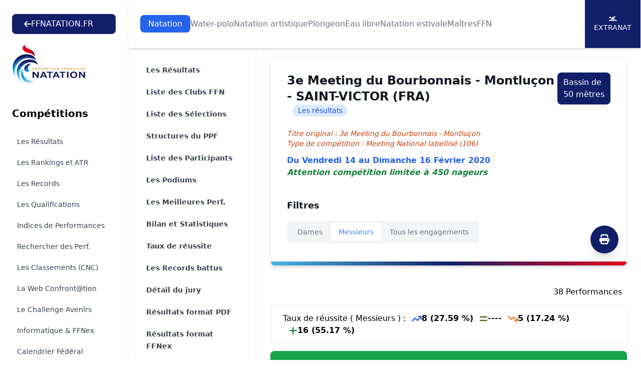

--- FILE ---
content_type: text/html; charset=UTF-8
request_url: https://ffn.extranat.fr/webffn/resultats.php?idact=nat&idcpt=65073&go=res&idclb=717&idreg=&iddep=&idban=&idppf=&idaff=1
body_size: 12421
content:

<!DOCTYPE html>
<html lang="fr" class="scroll-smooth">
<head>
    <meta http-equiv="Content-Type" content="text/html; charset=utf8">
    <title>Fédération Française de Natation</title>

    <link rel="stylesheet" href="../media/css/newStyle.css">
    <meta name="viewport" content="width=device-width, initial-scale=1" />

    <link rel="stylesheet"
          href="https://cdnjs.cloudflare.com/ajax/libs/font-awesome/6.4.2/css/all.min.css">

	<script type="text/javascript" src="../media/js/jquery-1.11.1.min.js"></script>
	<script type="text/javascript" src="../media/js/jquery-ui.min.js"></script>
    <script src="https://cdnjs.cloudflare.com/ajax/libs/flowbite/1.8.1/flowbite.min.js"></script>

    <meta name="description" content="Explorez les résultats officiels des compétitions de natation organisées par la Fédération Française de Natation. Retrouvez les performances des nageurs, les classements, les records et suivez l'actualité de la natation française. Plongez dans l'univers de la natation compétitive avec la FFN et restez à jour sur les événements nationaux et internationaux.">
    <meta name="author" content="Fédération Française de Natation">
    <meta name="rights" content="© Fédération Française de Natation. Tous droits réservés.">

    <meta property="og:title" content="Fédération Française de Natation">
    <meta property="og:description" content="Explorez les résultats officiels des compétitions de natation organisées par la FFN.">
    <meta property="og:image" content="../media/img/logo/fb_tw.png">
    <meta property="og:url" content="https://ffn.extranat.fr/webffn/">

    <meta name="twitter:card" content="summary_large_image">
    <meta name="twitter:site" content="@FFNatation">
    <meta name="twitter:title" content="Fédération Française de Natation">
    <meta name="twitter:description" content="Explorez les résultats officiels des compétitions de natation organisées par la FFN.">
    <meta name="twitter:image" content="../media/img/logo/fb_tw.png">

    <link rel="icon" type="image/png" href="../media/img/logo/favicon.ico">
    <link rel="apple-touch-icon" sizes="180x180" href="../media/img/logo/apple-touch-icon.png">

            <link rel="canonical" href="https://ffn.extranat.fr/webffn/">
        <meta name="robots" content="index, follow">
    </head>

<body class="lg:ml-64">

<div id="page-loader" class="fixed inset-0 bg-black bg-opacity-50 z-[100] flex justify-center items-center">
    <div class="loader"></div>
</div>

<script src="../media/js/tooltip.js" type="text/JavaScript"></script>

<script>
 window.addEventListener('load', function() {
  hideLoader();
 });

 function hideLoader() {
  document.getElementById('page-loader').classList.add('hidden');
 }
</script>

<header class="bg-white pt-20 lg:pt-28 not-for-print">
    <div class="fixed lg:bg-white top-0 left-64 right-0 z-50 lg:shadow-md">
        <div class="pl-4 pr-4 xl:pr-0 sm:pl-6">
            <div class="flex h-24 items-center justify-center">
                <div class="lg:flex lg:items-center lg:gap-12 lg:justify-center xl:justify-between lg:flex-wrap w-full">
                    <a href="https://ffnatation.fr/" class="bg-[#111F69] py-2 px-6 text-white rounded-lg hidden min-[1740px]:flex flex-wrap items-center gap-4">
                        <i class="fa-solid fa-arrow-left"></i>
                        FFNATATION.FR
                    </a>
                    <nav aria-label="Global" class="hidden lg:block">
                        <ul class="flex items-center gap-3 2xl:gap-6 text">
                                                            <li> <a class="transition py-2 px-4 text-white rounded-lg bg-blue-600" href="index.php?idact=nat">Natation</a>
                                                            <li> <a class="transition text-gray-500 hover:text-gray-500/75" href="index.php?idact=wp">Water-polo</a>
                                                            <li> <a class="transition text-gray-500 hover:text-gray-500/75" href="index.php?idact=ns">Natation artistique</a>
                                                            <li> <a class="transition text-gray-500 hover:text-gray-500/75" href="index.php?idact=pl">Plongeon</a>
                                                            <li> <a class="transition text-gray-500 hover:text-gray-500/75" href="index.php?idact=eau">Eau libre</a>
                                                            <li> <a class="transition text-gray-500 hover:text-gray-500/75" href="index.php?idact=ete">Natation estivale</a>
                                                            <li> <a class="transition text-gray-500 hover:text-gray-500/75" href="index.php?idact=mtr">Maîtres</a>
                                                            <li> <a class="transition text-gray-500 hover:text-gray-500/75" href="index.php?idact=ffn">FFN</a>
                                                    </ul>
                    </nav>
                    <div class="hidden xl:flex flex-wrap items-center bg-[#111F69] text-white text-sm h-24 uppercase">
                        <a href="https://www.liveffn.com/cgi-bin/liste_live.php" target="_blank" class="h-full w-28 border-r border-white justify-center flex-col items-center gap-2 hidden 2xl:flex">
                            <i class="fa-solid fa-play"></i>
                            Live
                        </a>
                        <a href="https://ffnboutique.com/" target="_blank" class="h-full w-28 border-r border-white justify-center flex-col items-center gap-2 hidden 2xl:flex">
                            <i class="fa-solid fa-cart-shopping"></i>
                            Boutique
                        </a>
                        <a href="https://extranat.fr/" target="_blank" class="h-full w-28 border-r border-white flex justify-center flex-col items-center gap-2">
                            <i class="fa-solid fa-person-swimming"></i>
                            Extranat
                        </a>
                    </div>
                </div>
            </div>
        </div>
    </div>

    <div class="antialiased bg-gray-50 lg:hidden not-for-print">
        <nav class="bg-white border-b border-gray-200 px-4 py-2.5 fixed left-0 right-0 top-0 z-50">
            <div class="flex flex-wrap justify-between items-center">
                <div class="flex justify-start items-center">
                    <button data-drawer-target="drawer-navigation" data-drawer-toggle="drawer-navigation" aria-controls="drawer-navigation" class="p-2 mr-2 text-gray-600 rounded-lg cursor-pointer lg:hidden hover:text-gray-900 hover:bg-gray-100 focus:bg-gray-100 focus:ring-2 focus:ring-gray-100">
                        <i class="fa-solid fa-bars"></i>
                        <span class="sr-only">Menu</span>
                    </button>
                </div>
                <a href="/" aria-label="Brand">
                    <img src="../media/img/logo.svg" alt="FFN Logo" width="80px">
                </a>
            </div>
        </nav>

        <aside class="fixed top-0 left-0 z-40 w-64 h-screen pt-14 transition-transform -translate-x-full bg-white border-r border-gray-200 lg:translate-x-0 not-for-print" aria-label="Sidenav" id="drawer-navigation">
            <div class="overflow-y-auto py-5 px-3 h-full bg-white">
                <ul class="space-y-2">
                    <a href="https://ffnatation.fr/" class="bg-[#111F69] py-2 px-6 text-white rounded-lg mb-4 flex flex-wrap items-center gap-4 xl:hidden">
                        <i class="fa-solid fa-arrow-left"></i>
                        FFNATATION.FR
                    </a>
                                            <li>
                            <button type="button" class="flex items-center p-2 w-full text-base font-medium rounded-lg transition duration-75 group hover:bg-gray-100 text-[#111F69]" aria-controls="dropdown-pages-nat" data-collapse-toggle="dropdown-pages-nat">
                                <span class="flex-1 ml-3 text-left whitespace-nowrap">Natation</span>
                                <i class="fa-solid fa-chevron-down"></i>
                            </button>

                            <ul id="dropdown-pages-nat" class="hidden py-2 space-y-2">
                                                                    <li>
                                        <a href="/webffn/competitions.php?idact=nat" class="flex items-center p-2 pl-11 w-full text-base font-medium text-gray-900 rounded-lg transition duration-75 group hover:bg-gray-100">Les Résultats</a>
                                    </li>
                                                                    <li>
                                        <a href="/webffn/nat_rankings.php?idact=nat" class="flex items-center p-2 pl-11 w-full text-base font-medium text-gray-900 rounded-lg transition duration-75 group hover:bg-gray-100">Les Rankings et ATR</a>
                                    </li>
                                                                    <li>
                                        <a href="/webffn/nat_records.php?idact=nat" class="flex items-center p-2 pl-11 w-full text-base font-medium text-gray-900 rounded-lg transition duration-75 group hover:bg-gray-100">Les Records</a>
                                    </li>
                                                                    <li>
                                        <a href="/webffn/nat_perfs.php?idact=nat" class="flex items-center p-2 pl-11 w-full text-base font-medium text-gray-900 rounded-lg transition duration-75 group hover:bg-gray-100">Les Qualifications</a>
                                    </li>
                                                                    <li>
                                        <a href="/webffn/nat_indices.php?idact=nat" class="flex items-center p-2 pl-11 w-full text-base font-medium text-gray-900 rounded-lg transition duration-75 group hover:bg-gray-100">Indices de Performances</a>
                                    </li>
                                                                    <li>
                                        <a href="/webffn/nat_recherche.php?idact=nat" class="flex items-center p-2 pl-11 w-full text-base font-medium text-gray-900 rounded-lg transition duration-75 group hover:bg-gray-100">Rechercher des Perf.</a>
                                    </li>
                                                                    <li>
                                        <a href="/webffn/nat_classements.php?idact=nat" class="flex items-center p-2 pl-11 w-full text-base font-medium text-gray-900 rounded-lg transition duration-75 group hover:bg-gray-100">Les Classements (CNC)</a>
                                    </li>
                                                                    <li>
                                        <a href="/webffn/nat_web.php?idact=nat" class="flex items-center p-2 pl-11 w-full text-base font-medium text-gray-900 rounded-lg transition duration-75 group hover:bg-gray-100">La Web Confront@tion</a>
                                    </li>
                                                                    <li>
                                        <a href="/webffn/nat_avenirs.php?idact=nat" class="flex items-center p-2 pl-11 w-full text-base font-medium text-gray-900 rounded-lg transition duration-75 group hover:bg-gray-100">Le Challenge Avenirs</a>
                                    </li>
                                                                    <li>
                                        <a href="/webffn/nat_informatique.php?idact=nat" class="flex items-center p-2 pl-11 w-full text-base font-medium text-gray-900 rounded-lg transition duration-75 group hover:bg-gray-100">Informatique & FFNex</a>
                                    </li>
                                                                    <li>
                                        <a href="/webffn/calendrier.php?idact=nat" class="flex items-center p-2 pl-11 w-full text-base font-medium text-gray-900 rounded-lg transition duration-75 group hover:bg-gray-100">Calendrier Fédéral</a>
                                    </li>
                                                                    <li>
                                        <a href="/webffn/meetings.php?idact=nat" class="flex items-center p-2 pl-11 w-full text-base font-medium text-gray-900 rounded-lg transition duration-75 group hover:bg-gray-100">Meeting labellisés</a>
                                    </li>
                                                            </ul>
                        </li>
                                            <li>
                            <button type="button" class="flex items-center p-2 w-full text-base font-medium rounded-lg transition duration-75 group hover:bg-gray-100 text-gray-900" aria-controls="dropdown-pages-wp" data-collapse-toggle="dropdown-pages-wp">
                                <span class="flex-1 ml-3 text-left whitespace-nowrap">Water-polo</span>
                                <i class="fa-solid fa-chevron-down"></i>
                            </button>

                            <ul id="dropdown-pages-wp" class="hidden py-2 space-y-2">
                                                                    <li>
                                        <a href="/webffn/wp_results.php?idact=wp" class="flex items-center p-2 pl-11 w-full text-base font-medium text-gray-900 rounded-lg transition duration-75 group hover:bg-gray-100">Les Résultats</a>
                                    </li>
                                                                    <li>
                                        <a href="/webffn/wp_calendar.php?idact=wp" class="flex items-center p-2 pl-11 w-full text-base font-medium text-gray-900 rounded-lg transition duration-75 group hover:bg-gray-100">Le Calendrier du WP</a>
                                    </li>
                                                                    <li>
                                        <a href="/webffn/wp_buteur.php?idact=wp" class="flex items-center p-2 pl-11 w-full text-base font-medium text-gray-900 rounded-lg transition duration-75 group hover:bg-gray-100">Classements des buteurs</a>
                                    </li>
                                                                    <li>
                                        <a href="/webffn/wp_stat.php?idact=wp" class="flex items-center p-2 pl-11 w-full text-base font-medium text-gray-900 rounded-lg transition duration-75 group hover:bg-gray-100">Statistiques</a>
                                    </li>
                                                                    <li>
                                        <a href="/webffn/calendrier.php?idact=wp" class="flex items-center p-2 pl-11 w-full text-base font-medium text-gray-900 rounded-lg transition duration-75 group hover:bg-gray-100">Calendrier Fédéral</a>
                                    </li>
                                                            </ul>
                        </li>
                                            <li>
                            <button type="button" class="flex items-center p-2 w-full text-base font-medium rounded-lg transition duration-75 group hover:bg-gray-100 text-gray-900" aria-controls="dropdown-pages-ns" data-collapse-toggle="dropdown-pages-ns">
                                <span class="flex-1 ml-3 text-left whitespace-nowrap">Natation artistique</span>
                                <i class="fa-solid fa-chevron-down"></i>
                            </button>

                            <ul id="dropdown-pages-ns" class="hidden py-2 space-y-2">
                                                                    <li>
                                        <a href="/webffn/na_competitions.php?idact=ns" class="flex items-center p-2 pl-11 w-full text-base font-medium text-gray-900 rounded-lg transition duration-75 group hover:bg-gray-100">Les Résultats</a>
                                    </li>
                                                                    <li>
                                        <a href="/webffn/calendrier.php?idact=ns" class="flex items-center p-2 pl-11 w-full text-base font-medium text-gray-900 rounded-lg transition duration-75 group hover:bg-gray-100">Calendrier Fédéral</a>
                                    </li>
                                                            </ul>
                        </li>
                                            <li>
                            <button type="button" class="flex items-center p-2 w-full text-base font-medium rounded-lg transition duration-75 group hover:bg-gray-100 text-gray-900" aria-controls="dropdown-pages-pl" data-collapse-toggle="dropdown-pages-pl">
                                <span class="flex-1 ml-3 text-left whitespace-nowrap">Plongeon</span>
                                <i class="fa-solid fa-chevron-down"></i>
                            </button>

                            <ul id="dropdown-pages-pl" class="hidden py-2 space-y-2">
                                                                    <li>
                                        <a href="/webffn/calendrier.php?idact=pl" class="flex items-center p-2 pl-11 w-full text-base font-medium text-gray-900 rounded-lg transition duration-75 group hover:bg-gray-100">Calendrier Fédéral</a>
                                    </li>
                                                            </ul>
                        </li>
                                            <li>
                            <button type="button" class="flex items-center p-2 w-full text-base font-medium rounded-lg transition duration-75 group hover:bg-gray-100 text-gray-900" aria-controls="dropdown-pages-eau" data-collapse-toggle="dropdown-pages-eau">
                                <span class="flex-1 ml-3 text-left whitespace-nowrap">Eau libre</span>
                                <i class="fa-solid fa-chevron-down"></i>
                            </button>

                            <ul id="dropdown-pages-eau" class="hidden py-2 space-y-2">
                                                                    <li>
                                        <a href="/webffn/eau_compets.php?idact=eau" class="flex items-center p-2 pl-11 w-full text-base font-medium text-gray-900 rounded-lg transition duration-75 group hover:bg-gray-100">Les Résultats</a>
                                    </li>
                                                                    <li>
                                        <a href="/webffn/eau_classements.php?idact=eau" class="flex items-center p-2 pl-11 w-full text-base font-medium text-gray-900 rounded-lg transition duration-75 group hover:bg-gray-100">Les Classements (CNC)</a>
                                    </li>
                                                                    <li>
                                        <a href="/webffn/eau_records.php?idact=eau" class="flex items-center p-2 pl-11 w-full text-base font-medium text-gray-900 rounded-lg transition duration-75 group hover:bg-gray-100">Records de France 5 km</a>
                                    </li>
                                                                    <li>
                                        <a href="/webffn/eau_rankings.php?idact=eau" class="flex items-center p-2 pl-11 w-full text-base font-medium text-gray-900 rounded-lg transition duration-75 group hover:bg-gray-100">Rankings Indoor 5 km</a>
                                    </li>
                                                                    <li>
                                        <a href="/webffn/calendrier.php?idact=eau" class="flex items-center p-2 pl-11 w-full text-base font-medium text-gray-900 rounded-lg transition duration-75 group hover:bg-gray-100">Calendrier Fédéral</a>
                                    </li>
                                                            </ul>
                        </li>
                                            <li>
                            <button type="button" class="flex items-center p-2 w-full text-base font-medium rounded-lg transition duration-75 group hover:bg-gray-100 text-gray-900" aria-controls="dropdown-pages-ete" data-collapse-toggle="dropdown-pages-ete">
                                <span class="flex-1 ml-3 text-left whitespace-nowrap">Natation estivale</span>
                                <i class="fa-solid fa-chevron-down"></i>
                            </button>

                            <ul id="dropdown-pages-ete" class="hidden py-2 space-y-2">
                                                                    <li>
                                        <a href="/webffn/competitions.php?idact=ete" class="flex items-center p-2 pl-11 w-full text-base font-medium text-gray-900 rounded-lg transition duration-75 group hover:bg-gray-100">Les Résultats</a>
                                    </li>
                                                                    <li>
                                        <a href="/webffn/ete_rankings.php?idact=ete" class="flex items-center p-2 pl-11 w-full text-base font-medium text-gray-900 rounded-lg transition duration-75 group hover:bg-gray-100">Les Rankings</a>
                                    </li>
                                                                    <li>
                                        <a href="/webffn/nat_perfs.php?idact=ete" class="flex items-center p-2 pl-11 w-full text-base font-medium text-gray-900 rounded-lg transition duration-75 group hover:bg-gray-100">Les Qualifications</a>
                                    </li>
                                                                    <li>
                                        <a href="/webffn/nat_recherche.php?idact=ete" class="flex items-center p-2 pl-11 w-full text-base font-medium text-gray-900 rounded-lg transition duration-75 group hover:bg-gray-100">Rechercher des Perf.</a>
                                    </li>
                                                                    <li>
                                        <a href="/webffn/ete_classements.php?idact=ete" class="flex items-center p-2 pl-11 w-full text-base font-medium text-gray-900 rounded-lg transition duration-75 group hover:bg-gray-100">Les Classements (CNC)</a>
                                    </li>
                                                                    <li>
                                        <a href="/webffn/calendrier.php?idact=ete" class="flex items-center p-2 pl-11 w-full text-base font-medium text-gray-900 rounded-lg transition duration-75 group hover:bg-gray-100">Calendrier Fédéral</a>
                                    </li>
                                                            </ul>
                        </li>
                                            <li>
                            <button type="button" class="flex items-center p-2 w-full text-base font-medium rounded-lg transition duration-75 group hover:bg-gray-100 text-gray-900" aria-controls="dropdown-pages-mtr" data-collapse-toggle="dropdown-pages-mtr">
                                <span class="flex-1 ml-3 text-left whitespace-nowrap">Maîtres</span>
                                <i class="fa-solid fa-chevron-down"></i>
                            </button>

                            <ul id="dropdown-pages-mtr" class="hidden py-2 space-y-2">
                                                                    <li>
                                        <a href="/webffn/competitions.php?idact=mtr" class="flex items-center p-2 pl-11 w-full text-base font-medium text-gray-900 rounded-lg transition duration-75 group hover:bg-gray-100">Les Résultats</a>
                                    </li>
                                                                    <li>
                                        <a href="/webffn/mtr_rankings.php?idact=mtr" class="flex items-center p-2 pl-11 w-full text-base font-medium text-gray-900 rounded-lg transition duration-75 group hover:bg-gray-100">Les Rankings nationaux</a>
                                    </li>
                                                                    <li>
                                        <a href="/webffn/mtr_circuit_federal.php?idact=mtr" class="flex items-center p-2 pl-11 w-full text-base font-medium text-gray-900 rounded-lg transition duration-75 group hover:bg-gray-100">Le Circuit Fédéral</a>
                                    </li>
                                                                    <li>
                                        <a href="/webffn/mtr_records.php?idact=mtr" class="flex items-center p-2 pl-11 w-full text-base font-medium text-gray-900 rounded-lg transition duration-75 group hover:bg-gray-100">Les Records</a>
                                    </li>
                                                                    <li>
                                        <a href="/webffn/mtr_classements.php?idact=mtr" class="flex items-center p-2 pl-11 w-full text-base font-medium text-gray-900 rounded-lg transition duration-75 group hover:bg-gray-100">Les Classements (CNC)</a>
                                    </li>
                                                                    <li>
                                        <a href="/webffn/nat_recherche.php?idact=mtr" class="flex items-center p-2 pl-11 w-full text-base font-medium text-gray-900 rounded-lg transition duration-75 group hover:bg-gray-100">Rechercher des Perf.</a>
                                    </li>
                                                                    <li>
                                        <a href="/webffn/mtr_perfs.php?idact=mtr" class="flex items-center p-2 pl-11 w-full text-base font-medium text-gray-900 rounded-lg transition duration-75 group hover:bg-gray-100">Les Qualifications</a>
                                    </li>
                                                                    <li>
                                        <a href="/webffn/calendrier.php?idact=mtr" class="flex items-center p-2 pl-11 w-full text-base font-medium text-gray-900 rounded-lg transition duration-75 group hover:bg-gray-100">Calendrier Fédéral</a>
                                    </li>
                                                                    <li>
                                        <a href="/webffn/meetings.php?idact=mtr" class="flex items-center p-2 pl-11 w-full text-base font-medium text-gray-900 rounded-lg transition duration-75 group hover:bg-gray-100">Meeting labellisés</a>
                                    </li>
                                                            </ul>
                        </li>
                                            <li>
                            <button type="button" class="flex items-center p-2 w-full text-base font-medium rounded-lg transition duration-75 group hover:bg-gray-100 text-gray-900" aria-controls="dropdown-pages-ffn" data-collapse-toggle="dropdown-pages-ffn">
                                <span class="flex-1 ml-3 text-left whitespace-nowrap">FFN</span>
                                <i class="fa-solid fa-chevron-down"></i>
                            </button>

                            <ul id="dropdown-pages-ffn" class="hidden py-2 space-y-2">
                                                                    <li>
                                        <a href="/webffn/ffn_recompenses.php?idact=ffn" class="flex items-center p-2 pl-11 w-full text-base font-medium text-gray-900 rounded-lg transition duration-75 group hover:bg-gray-100">Récompenses fédérales</a>
                                    </li>
                                                                    <li>
                                        <a href="/webffn/calendrier.php?idact=ffn" class="flex items-center p-2 pl-11 w-full text-base font-medium text-gray-900 rounded-lg transition duration-75 group hover:bg-gray-100">Calendrier Fédéral</a>
                                    </li>
                                                                    <li>
                                        <a href="/webffn/recherche_licence.php?idact=ffn" class="flex items-center p-2 pl-11 w-full text-base font-medium text-gray-900 rounded-lg transition duration-75 group hover:bg-gray-100">Recherche Licence</a>
                                    </li>
                                                            </ul>
                        </li>
                                    </ul>
            </div>
        </aside>
    </div>
</header>

<div id="docs-sidebar" class="hs-overlay hs-overlay-open:translate-x-0 -translate-x-full transition-all duration-300 transform hidden fixed top-0 left-0 bottom-0 z-[60] w-64 bg-white border-r border-gray-200 pt-7 pb-10 overflow-y-auto scrollbar-y lg:block lg:translate-x-0 lg:right-auto lg:bottom-0 not-for-print">
    <div class="px-6 mb-4">
        <a href="https://ffnatation.fr/" class="bg-[#111F69] py-2 px-6 text-white rounded-lg mb-4 flex flex-wrap items-center gap-4 min-[1740px]:hidden">
            <i class="fa-solid fa-arrow-left"></i>
            FFNATATION.FR
        </a>
        <a href="/" aria-label="Brand">
            <img src="../media/img/logo.svg" alt="FFN Logo">
        </a>
    </div>
    <nav class="hs-accordion-group p-6 w-full flex flex-col flex-wrap" data-hs-accordion-always-open>
        <ul class="space-y-1.5">
            <li class="mb-6 text-xl font-bold">Compétitions</li>

                            <li> <a class="flex items-center gap-x-3.5 py-2 px-2.5 text-sm rounded-md transition duration-75 ease-in-out text-slate-700 hover:bg-gray-100" href="/webffn/competitions.php?idact=nat">Les Résultats</a>
                            <li> <a class="flex items-center gap-x-3.5 py-2 px-2.5 text-sm rounded-md transition duration-75 ease-in-out text-slate-700 hover:bg-gray-100" href="/webffn/nat_rankings.php?idact=nat">Les Rankings et ATR</a>
                            <li> <a class="flex items-center gap-x-3.5 py-2 px-2.5 text-sm rounded-md transition duration-75 ease-in-out text-slate-700 hover:bg-gray-100" href="/webffn/nat_records.php?idact=nat">Les Records</a>
                            <li> <a class="flex items-center gap-x-3.5 py-2 px-2.5 text-sm rounded-md transition duration-75 ease-in-out text-slate-700 hover:bg-gray-100" href="/webffn/nat_perfs.php?idact=nat">Les Qualifications</a>
                            <li> <a class="flex items-center gap-x-3.5 py-2 px-2.5 text-sm rounded-md transition duration-75 ease-in-out text-slate-700 hover:bg-gray-100" href="/webffn/nat_indices.php?idact=nat">Indices de Performances</a>
                            <li> <a class="flex items-center gap-x-3.5 py-2 px-2.5 text-sm rounded-md transition duration-75 ease-in-out text-slate-700 hover:bg-gray-100" href="/webffn/nat_recherche.php?idact=nat">Rechercher des Perf.</a>
                            <li> <a class="flex items-center gap-x-3.5 py-2 px-2.5 text-sm rounded-md transition duration-75 ease-in-out text-slate-700 hover:bg-gray-100" href="/webffn/nat_classements.php?idact=nat">Les Classements (CNC)</a>
                            <li> <a class="flex items-center gap-x-3.5 py-2 px-2.5 text-sm rounded-md transition duration-75 ease-in-out text-slate-700 hover:bg-gray-100" href="/webffn/nat_web.php?idact=nat">La Web Confront@tion</a>
                            <li> <a class="flex items-center gap-x-3.5 py-2 px-2.5 text-sm rounded-md transition duration-75 ease-in-out text-slate-700 hover:bg-gray-100" href="/webffn/nat_avenirs.php?idact=nat">Le Challenge Avenirs</a>
                            <li> <a class="flex items-center gap-x-3.5 py-2 px-2.5 text-sm rounded-md transition duration-75 ease-in-out text-slate-700 hover:bg-gray-100" href="/webffn/nat_informatique.php?idact=nat">Informatique & FFNex</a>
                            <li> <a class="flex items-center gap-x-3.5 py-2 px-2.5 text-sm rounded-md transition duration-75 ease-in-out text-slate-700 hover:bg-gray-100" href="/webffn/calendrier.php?idact=nat">Calendrier Fédéral</a>
                            <li> <a class="flex items-center gap-x-3.5 py-2 px-2.5 text-sm rounded-md transition duration-75 ease-in-out text-slate-700 hover:bg-gray-100" href="/webffn/meetings.php?idact=nat">Meeting labellisés</a>
                    </ul>
    </nav>
</div>

<!-- Menu de gauche -->
<div class="container mx-auto px-3 min-h-screen mb-10">
    <div class="mb-10 xl:mb-0 not-for-print">
        <div class="xl:hidden">
            <label for="Tab" class="sr-only">Onglets</label>
            <select onchange="window.location.href = this.value" id="Tab" class="w-full rounded-md border-0 py-2 text-gray-900 shadow-sm ring-1 ring-inset ring-gray-300 placeholder:text-gray-400 focus:ring-2 focus:ring-inset focus:ring-indigo-600 sm:text-sm sm:leading-6">
                                        <option value="resultats.php?idact=nat&idcpt=65073&go=epr" >
                            Les R&eacute;sultats                        </option>
                                                            <option value="resultats.php?idact=nat&idcpt=65073&go=clb" >
                            Liste des Clubs FFN                        </option>
                                                            <option value="resultats.php?idact=nat&idcpt=65073&go=ban" >
                            Liste des Sélections                        </option>
                                                            <option value="resultats.php?idact=nat&idcpt=65073&go=ppf" >
                            Structures du PPF                        </option>
                                                            <option value="resultats.php?idact=nat&idcpt=65073&go=nag" >
                            Liste des Participants                        </option>
                                                            <option value="resultats.php?idact=nat&idcpt=65073&go=pod" >
                            Les Podiums                        </option>
                                                            <option value="resultats.php?idact=nat&idcpt=65073&go=prf" >
                            Les Meilleures Perf.                        </option>
                                                                            <option value="resultats.php?idact=nat&idcpt=65073&go=bil" >
                            Bilan et Statistiques                        </option>
                                                            <option value="resultats.php?idact=nat&idcpt=65073&go=mpp" >
                            Taux de r&eacute;ussite                        </option>
                                                            <option value="resultats.php?idact=nat&idcpt=65073&go=rec" >
                            Les Records battus                        </option>
                                                            <option value="resultats.php?idact=nat&idcpt=65073&go=off" >
                            D&eacute;tail du jury                        </option>
                                                    <option value="../include/resultats_pdf.inc.php?idcpt=65073" >
                    Résultats format PDF
                </option>
                <option value="../include/resultats_ffnex.inc.php?idcpt=65073" >
                    Résultats format FFNex
                </option>
                                <option value="../include/resultats_csv.inc.php?idcpt=65073" >
                    Résultats format CSV
                </option>
            </select>
        </div>
    </div>

    <aside class="fixed inset-y-0 left-64 top-24 hidden w-64 overflow-y-auto border-r border-gray-200 px-4 py-6 sm:px-6 lg:px-8 xl:block bg-white not-for-print">
        <nav class="flex flex-1 flex-col" aria-label="Sidebar">
            <ul role="list" class="-mx-2 space-y-1">
                                        <li>
                            <a href="resultats.php?idact=nat&idcpt=65073&go=epr" class="text-gray-700 hover:text-[#111F69] hover:bg-gray-50 font-semibold group flex gap-x-3 rounded-md p-2 pl-3 text-sm leading-6">
                                Les R&eacute;sultats                            </a>
                        </li>
                                                            <li>
                            <a href="resultats.php?idact=nat&idcpt=65073&go=clb" class="text-gray-700 hover:text-[#111F69] hover:bg-gray-50 font-semibold group flex gap-x-3 rounded-md p-2 pl-3 text-sm leading-6">
                                Liste des Clubs FFN                            </a>
                        </li>
                                                            <li>
                            <a href="resultats.php?idact=nat&idcpt=65073&go=ban" class="text-gray-700 hover:text-[#111F69] hover:bg-gray-50 font-semibold group flex gap-x-3 rounded-md p-2 pl-3 text-sm leading-6">
                                Liste des Sélections                            </a>
                        </li>
                                                            <li>
                            <a href="resultats.php?idact=nat&idcpt=65073&go=ppf" class="text-gray-700 hover:text-[#111F69] hover:bg-gray-50 font-semibold group flex gap-x-3 rounded-md p-2 pl-3 text-sm leading-6">
                                Structures du PPF                            </a>
                        </li>
                                                            <li>
                            <a href="resultats.php?idact=nat&idcpt=65073&go=nag" class="text-gray-700 hover:text-[#111F69] hover:bg-gray-50 font-semibold group flex gap-x-3 rounded-md p-2 pl-3 text-sm leading-6">
                                Liste des Participants                            </a>
                        </li>
                                                            <li>
                            <a href="resultats.php?idact=nat&idcpt=65073&go=pod" class="text-gray-700 hover:text-[#111F69] hover:bg-gray-50 font-semibold group flex gap-x-3 rounded-md p-2 pl-3 text-sm leading-6">
                                Les Podiums                            </a>
                        </li>
                                                            <li>
                            <a href="resultats.php?idact=nat&idcpt=65073&go=prf" class="text-gray-700 hover:text-[#111F69] hover:bg-gray-50 font-semibold group flex gap-x-3 rounded-md p-2 pl-3 text-sm leading-6">
                                Les Meilleures Perf.                            </a>
                        </li>
                                                                            <li>
                            <a href="resultats.php?idact=nat&idcpt=65073&go=bil" class="text-gray-700 hover:text-[#111F69] hover:bg-gray-50 font-semibold group flex gap-x-3 rounded-md p-2 pl-3 text-sm leading-6">
                                Bilan et Statistiques                            </a>
                        </li>
                                                            <li>
                            <a href="resultats.php?idact=nat&idcpt=65073&go=mpp" class="text-gray-700 hover:text-[#111F69] hover:bg-gray-50 font-semibold group flex gap-x-3 rounded-md p-2 pl-3 text-sm leading-6">
                                Taux de r&eacute;ussite                            </a>
                        </li>
                                                            <li>
                            <a href="resultats.php?idact=nat&idcpt=65073&go=rec" class="text-gray-700 hover:text-[#111F69] hover:bg-gray-50 font-semibold group flex gap-x-3 rounded-md p-2 pl-3 text-sm leading-6">
                                Les Records battus                            </a>
                        </li>
                                                            <li>
                            <a href="resultats.php?idact=nat&idcpt=65073&go=off" class="text-gray-700 hover:text-[#111F69] hover:bg-gray-50 font-semibold group flex gap-x-3 rounded-md p-2 pl-3 text-sm leading-6">
                                D&eacute;tail du jury                            </a>
                        </li>
                                                    <li>
                    <a href="../include/resultats_pdf.inc.php?idcpt=65073" class="text-gray-700 hover:text-indigo-600 hover:bg-gray-50 group flex gap-x-3 rounded-md p-2 pl-3 text-sm leading-6 font-semibold">
                        Résultats format PDF
                    </a>
                </li>
                <li>
                    <a href="../include/resultats_ffnex.inc.php?idcpt=65073" class="text-gray-700 hover:text-indigo-600 hover:bg-gray-50 group flex gap-x-3 rounded-md p-2 pl-3 text-sm leading-6 font-semibold">
                        Résultats format FFNex
                    </a>
                </li>
                                <li>
                    <a href="../include/resultats_csv.inc.php?idcpt=65073" class="text-gray-700 hover:text-indigo-600 hover:bg-gray-50 group flex gap-x-3 rounded-md p-2 pl-3 text-sm leading-6 font-semibold">
                        Résultats format CSV
                    </a>
                </li>
            </ul>
        </nav>
    </aside>

    <div class="xl:ml-64 px-4">
            <div class="relative block overflow-hidden rounded-lg border border-gray-100 p-4 sm:p-6 lg:p-8 shadow-md mb-10">
        <span class="absolute inset-x-0 bottom-0 h-2 bg-gradient-to-r from-[#4AB4E6] via-[#111F68] to-[#E2061A]"></span>

        <button type="button" onclick="window.print()" class="hidden xl:block rounded-full bg-[#111F69] flex items-center justify-center w-14 h-14 text-xl text-white focus-visible:outline focus-visible:outline-2 focus-visible:outline-offset-2 absolute bottom-6 right-4 shadow-xl">
            <i class="fa-solid fa-print"></i>
        </button>

        <div class="sm:flex sm:justify-between sm:gap-4 mb-6">
    <div class="flex flex-wrap items-center">
        <h3 class="text-lg font-bold text-gray-900 sm:text-2xl">3e Meeting du Bourbonnais - Montluçon - SAINT-VICTOR (FRA)</h3>
        <span class="rounded-full bg-blue-100 px-2.5 py-0.5 text-sm text-blue-700 sm:ml-3 my-1 sm:my-0">Les résultats</span>
    </div>
            <div>
            <div class="bg-[#111F69] py-2 px-3 text-white rounded-lg my-1 sm:my-0"><span class="hidden md:inline-block">Bassin de</span> 50 mètres</div>
        </div>
    </div>

<div>
    <p class="text-sm italic text-orange-700">Titre original : 3e Meeting du Bourbonnais - Montluçon</p>
    <p class="text-sm italic text-orange-700 mb-3">Type de compétition : Meeting National labellisé (106)</p>
    <p class="font-bold text-blue-600">Du Vendredi 14 au Dimanche 16 Février 2020 <span class="text-sm italic text-purple-600"></span></p>
    <p class="font-bold italic text-green-700">Attention compétition limitée à 450 nageurs</p>
</div>

    <div class="mt-8 text-sm text-red-700">
                                    </div>

        <div class="mt-10">
            <p class="text-lg font-bold text-gray-900 mb-4">Filtres</p>

            <form name="choix">
                <div class="mb-3">
                    <div class="grid grid-cols-2 lg:inline-flex rounded-lg border border-gray-100 bg-gray-100 p-1 items-center gap-2">
                        <a class="md:inline-block rounded-md px-4 py-2 text-sm hover:text-gray-700 focus:relative text-gray-500" href="resultats.php?idact=nat&idcpt=65073&go=res&idclb=717&idreg=&iddep=&idban=&idppf=&idaff=2">Dames</a>
                        <a class="md:inline-block rounded-md px-4 py-2 text-sm hover:text-gray-700 focus:relative bg-white text-blue-500 shadow-sm" href="resultats.php?idact=nat&idcpt=65073&go=res&idclb=717&idreg=&iddep=&idban=&idppf=&idaff=1">Messieurs</a>
                        <a class="md:inline-block rounded-md px-4 py-2 text-sm hover:text-gray-700 focus:relative text-gray-500" href="resultats.php?idact=nat&idcpt=65073&go=res&idclb=717&idreg=&iddep=&idban=&idppf=&idaff=">Tous les engagements</a>

                                            </div>

                                    </div>
            </form>
        </div>
    </div>


        <div class="text-right mb-4">
            38 Performances &nbsp;
        </div>
	
					<div class="px-6 py-3 border mb-4">
				<div class="flex flex-wrap md:items-center gap-2">
                    <div>
                        Taux de réussite (
                                                    Messieurs
                                                ) :
                    </div>

                    

                                            <div class="flex flex-wrap items-center gap-2">
                            <i class="fa-solid fa-arrow-trend-up text-blue-600 text-lg ml-3"></i>                            <p class="font-bold">8 (27.59 %)</p>
                        </div>
                                            <div class="flex flex-wrap items-center gap-2">
                            <i class="fa-solid fa-equals text-lime-800 text-lg ml-3"></i>                            <p class="font-bold">----</p>
                        </div>
                                            <div class="flex flex-wrap items-center gap-2">
                            <i class="fa-solid fa-arrow-trend-down text-orange-500 text-lg ml-3"></i>                            <p class="font-bold">5 (17.24 %)</p>
                        </div>
                                            <div class="flex flex-wrap items-center gap-2">
                            <i class="fa-solid fa-plus text-green-700 text-lg ml-3"></i>                            <p class="font-bold">16 (55.17 %)</p>
                        </div>
                                    </div>
			</div>
		
        <div class="relative overflow-x-auto shadow-md sm:rounded-lg">
            <table class="w-full text-sm text-left text-gray-500">
                                
                        <thead class="md:text-2xl uppercase bg-green-600 text-white font-bold">
                            <tr>
                                <td colspan="9" class="px-6 py-3">
                                    ASA VAUZELLES                                </td>
                            </tr>
                            <tr class="bg-white">
                                <td class="px-6 py-3"></td>
                            </tr>
                        </thead>
                                            <thead class="md:text-2xl uppercase bg-blue-600 text-white font-bold">
                            <tr>
                                <td colspan="9" class="px-6 py-3">
                                    <span id="2338677"></span>
                                    <span>BRIFFAUD Valentin (2008/12 ans) <i class="fa fa-mars"></i> FRA </span>
                                    <span class="italic">[2338677]</span>
                                    <span></span>
                                </td>
                            </tr>
                        </thead>
                    
                    <tr class="border-b bg-gray-200">
                        <td class="px-6 py-1">107e</td>
                        <td class="px-6 py-1">
                            <a class="tippy-button font-bold" data-tippy-content="Voir les résultats complets de cette épreuve" href="resultats.php?idact=nat&idcpt=65073&go=epr&idepr=51">
                                50 Nage Libre Messieurs                            </a>
                        </td>
                        <td class="px-6 py-1 text-blue-500">Séries</td>
                        <td class="px-6 py-1 text-orange-500"></td>
                        <td class="px-6 py-1 font-bold">00:33.89</td>
                        <td class="px-6 py-1 text-red-700">
                            <p class="tippy-button" data-tippy-content="Temps de réaction">
                                                            </p>
                        </td>
                        <td class="px-6 py-1 text-purple-600 italic">575 pts</td>
                        <td class="px-6 py-1"></td>
                        <td class="px-6 py-1">
                                    <button class="tippy-button" data-tippy-content="Nouvelle performance établie">
                                        <i class="fa-solid fa-plus text-green-700 text-lg"></i>
                                    </button>
                                </td>
                    </tr>
                
                    <tr class="border-b bg-white">
                        <td class="px-6 py-1">18e</td>
                        <td class="px-6 py-1">
                            <a class="tippy-button font-bold" data-tippy-content="Voir les résultats complets de cette épreuve" href="resultats.php?idact=nat&idcpt=65073&go=epr&idepr=55">
                                800 Nage Libre Messieurs                            </a>
                        </td>
                        <td class="px-6 py-1 text-blue-500">Séries</td>
                        <td class="px-6 py-1 text-orange-500"></td>
                        <td class="px-6 py-1 font-bold"><button class='tippy-button' data-tippy-content='&lt;table id=&#039;styleNoBorderNoBottom&#039;&gt;&lt;tr&gt;&lt;td class=&#039;text-lime-600 w-[60px]&#039;&gt;50 m : &lt;/td&gt;&lt;td class=&#039;ml-3 text-green-700&#039;&gt;00:38.31&lt;/td&gt;&lt;td class=&#039;ml-3 text-red-700&#039;&gt;(00:38.31)&lt;/td&gt;&lt;td class=&#039;ml-3 text-purple-800&#039;&gt;&lt;/td&gt;&lt;td style=&#039;border-right: 1px dotted Gray;&#039;&gt;&lt;/td&gt;&lt;td class=&#039;text-lime-600 w-[60px]&#039;&gt;450 m : &lt;/td&gt;&lt;td class=&#039;ml-3 text-green-700&#039;&gt;06:39.61&lt;/td&gt;&lt;td class=&#039;ml-3 text-red-700&#039;&gt;(00:45.64)&lt;/td&gt;&lt;td class=&#039;ml-3 text-purple-800&#039;&gt;&lt;/td&gt;&lt;/tr&gt;&lt;tr&gt;&lt;td class=&#039;text-lime-600 w-[60px]&#039;&gt;100 m : &lt;/td&gt;&lt;td class=&#039;ml-3 text-green-700&#039;&gt;01:22.20&lt;/td&gt;&lt;td class=&#039;ml-3 text-red-700&#039;&gt;(00:43.89)&lt;/td&gt;&lt;td class=&#039;ml-3 text-purple-800&#039;&gt;[01:22.20]&lt;/td&gt;&lt;td style=&#039;border-right: 1px dotted Gray;&#039;&gt;&lt;/td&gt;&lt;td class=&#039;text-lime-600 w-[60px]&#039;&gt;500 m : &lt;/td&gt;&lt;td class=&#039;ml-3 text-green-700&#039;&gt;07:25.37&lt;/td&gt;&lt;td class=&#039;ml-3 text-red-700&#039;&gt;(00:45.76)&lt;/td&gt;&lt;td class=&#039;ml-3 text-purple-800&#039;&gt;[01:31.40]&lt;/td&gt;&lt;/tr&gt;&lt;tr&gt;&lt;td class=&#039;text-lime-600 w-[60px]&#039;&gt;150 m : &lt;/td&gt;&lt;td class=&#039;ml-3 text-green-700&#039;&gt;02:07.63&lt;/td&gt;&lt;td class=&#039;ml-3 text-red-700&#039;&gt;(00:45.43)&lt;/td&gt;&lt;td class=&#039;ml-3 text-purple-800&#039;&gt;&lt;/td&gt;&lt;td style=&#039;border-right: 1px dotted Gray;&#039;&gt;&lt;/td&gt;&lt;td class=&#039;text-lime-600 w-[60px]&#039;&gt;550 m : &lt;/td&gt;&lt;td class=&#039;ml-3 text-green-700&#039;&gt;08:11.77&lt;/td&gt;&lt;td class=&#039;ml-3 text-red-700&#039;&gt;(00:46.40)&lt;/td&gt;&lt;td class=&#039;ml-3 text-purple-800&#039;&gt;&lt;/td&gt;&lt;/tr&gt;&lt;tr&gt;&lt;td class=&#039;text-lime-600 w-[60px]&#039;&gt;200 m : &lt;/td&gt;&lt;td class=&#039;ml-3 text-green-700&#039;&gt;02:53.05&lt;/td&gt;&lt;td class=&#039;ml-3 text-red-700&#039;&gt;(00:45.42)&lt;/td&gt;&lt;td class=&#039;ml-3 text-purple-800&#039;&gt;[01:30.85]&lt;/td&gt;&lt;td style=&#039;border-right: 1px dotted Gray;&#039;&gt;&lt;/td&gt;&lt;td class=&#039;text-lime-600 w-[60px]&#039;&gt;600 m : &lt;/td&gt;&lt;td class=&#039;ml-3 text-green-700&#039;&gt;08:58.21&lt;/td&gt;&lt;td class=&#039;ml-3 text-red-700&#039;&gt;(00:46.44)&lt;/td&gt;&lt;td class=&#039;ml-3 text-purple-800&#039;&gt;[01:32.84]&lt;/td&gt;&lt;/tr&gt;&lt;tr&gt;&lt;td class=&#039;text-lime-600 w-[60px]&#039;&gt;250 m : &lt;/td&gt;&lt;td class=&#039;ml-3 text-green-700&#039;&gt;03:37.38&lt;/td&gt;&lt;td class=&#039;ml-3 text-red-700&#039;&gt;(00:44.33)&lt;/td&gt;&lt;td class=&#039;ml-3 text-purple-800&#039;&gt;&lt;/td&gt;&lt;td style=&#039;border-right: 1px dotted Gray;&#039;&gt;&lt;/td&gt;&lt;td class=&#039;text-lime-600 w-[60px]&#039;&gt;650 m : &lt;/td&gt;&lt;td class=&#039;ml-3 text-green-700&#039;&gt;09:42.20&lt;/td&gt;&lt;td class=&#039;ml-3 text-red-700&#039;&gt;(00:43.99)&lt;/td&gt;&lt;td class=&#039;ml-3 text-purple-800&#039;&gt;&lt;/td&gt;&lt;/tr&gt;&lt;tr&gt;&lt;td class=&#039;text-lime-600 w-[60px]&#039;&gt;300 m : &lt;/td&gt;&lt;td class=&#039;ml-3 text-green-700&#039;&gt;04:22.66&lt;/td&gt;&lt;td class=&#039;ml-3 text-red-700&#039;&gt;(00:45.28)&lt;/td&gt;&lt;td class=&#039;ml-3 text-purple-800&#039;&gt;[01:29.61]&lt;/td&gt;&lt;td style=&#039;border-right: 1px dotted Gray;&#039;&gt;&lt;/td&gt;&lt;td class=&#039;text-lime-600 w-[60px]&#039;&gt;700 m : &lt;/td&gt;&lt;td class=&#039;ml-3 text-green-700&#039;&gt;10:28.51&lt;/td&gt;&lt;td class=&#039;ml-3 text-red-700&#039;&gt;(00:46.31)&lt;/td&gt;&lt;td class=&#039;ml-3 text-purple-800&#039;&gt;[01:30.30]&lt;/td&gt;&lt;/tr&gt;&lt;tr&gt;&lt;td class=&#039;text-lime-600 w-[60px]&#039;&gt;350 m : &lt;/td&gt;&lt;td class=&#039;ml-3 text-green-700&#039;&gt;05:07.87&lt;/td&gt;&lt;td class=&#039;ml-3 text-red-700&#039;&gt;(00:45.21)&lt;/td&gt;&lt;td class=&#039;ml-3 text-purple-800&#039;&gt;&lt;/td&gt;&lt;td style=&#039;border-right: 1px dotted Gray;&#039;&gt;&lt;/td&gt;&lt;td class=&#039;text-lime-600 w-[60px]&#039;&gt;750 m : &lt;/td&gt;&lt;td class=&#039;ml-3 text-green-700&#039;&gt;11:13.56&lt;/td&gt;&lt;td class=&#039;ml-3 text-red-700&#039;&gt;(00:45.05)&lt;/td&gt;&lt;td class=&#039;ml-3 text-purple-800&#039;&gt;&lt;/td&gt;&lt;/tr&gt;&lt;tr&gt;&lt;td class=&#039;text-lime-600 w-[60px]&#039;&gt;400 m : &lt;/td&gt;&lt;td class=&#039;ml-3 text-green-700&#039;&gt;05:53.97&lt;/td&gt;&lt;td class=&#039;ml-3 text-red-700&#039;&gt;(00:46.10)&lt;/td&gt;&lt;td class=&#039;ml-3 text-purple-800&#039;&gt;[01:31.31]&lt;/td&gt;&lt;td style=&#039;border-right: 1px dotted Gray;&#039;&gt;&lt;/td&gt;&lt;td class=&#039;text-lime-600 w-[60px]&#039;&gt;800 m : &lt;/td&gt;&lt;td class=&#039;ml-3 text-green-700&#039;&gt;11:54.28&lt;/td&gt;&lt;td class=&#039;ml-3 text-red-700&#039;&gt;(00:40.72)&lt;/td&gt;&lt;td class=&#039;ml-3 text-purple-800&#039;&gt;[01:25.77]&lt;/td&gt;&lt;/tr&gt;&lt;/table&gt;'><a class='text-blue-600'>11:54.28</a></button></td>
                        <td class="px-6 py-1 text-red-700">
                            <p class="tippy-button" data-tippy-content="Temps de réaction">
                                                            </p>
                        </td>
                        <td class="px-6 py-1 text-purple-600 italic">476 pts</td>
                        <td class="px-6 py-1"></td>
                        <td class="px-6 py-1">
                                    <button class="tippy-button" data-tippy-content="Nouvelle performance établie">
                                        <i class="fa-solid fa-plus text-green-700 text-lg"></i>
                                    </button>
                                </td>
                    </tr>
                
                    <tr class="border-b bg-gray-200">
                        <td class="px-6 py-1">63e</td>
                        <td class="px-6 py-1">
                            <a class="tippy-button font-bold" data-tippy-content="Voir les résultats complets de cette épreuve" href="resultats.php?idact=nat&idcpt=65073&go=epr&idepr=62">
                                100 Dos Messieurs                            </a>
                        </td>
                        <td class="px-6 py-1 text-blue-500">Séries</td>
                        <td class="px-6 py-1 text-orange-500"></td>
                        <td class="px-6 py-1 font-bold"><button class='tippy-button' data-tippy-content='&lt;table id=&#039;styleNoBorderNoBottom&#039;&gt;&lt;tr&gt;&lt;td class=&#039;text-lime-600 w-[60px]&#039;&gt;50 m : &lt;/td&gt;&lt;td class=&#039;ml-3 text-green-700&#039;&gt;00:41.28&lt;/td&gt;&lt;td class=&#039;ml-3 text-red-700&#039;&gt;(00:41.28)&lt;/td&gt;&lt;td class=&#039;ml-3 text-purple-800&#039;&gt;&lt;/td&gt;&lt;/tr&gt;&lt;tr&gt;&lt;td class=&#039;text-lime-600 w-[60px]&#039;&gt;100 m : &lt;/td&gt;&lt;td class=&#039;ml-3 text-green-700&#039;&gt;01:25.42&lt;/td&gt;&lt;td class=&#039;ml-3 text-red-700&#039;&gt;(00:44.14)&lt;/td&gt;&lt;td class=&#039;ml-3 text-purple-800&#039;&gt;[01:25.42]&lt;/td&gt;&lt;/tr&gt;&lt;/table&gt;'><a class='text-blue-600'>01:25.42</a></button></td>
                        <td class="px-6 py-1 text-red-700">
                            <p class="tippy-button" data-tippy-content="Temps de réaction">
                                +0.68                            </p>
                        </td>
                        <td class="px-6 py-1 text-purple-600 italic">509 pts</td>
                        <td class="px-6 py-1"></td>
                        <td class="px-6 py-1">
                                    <button class="tippy-button" data-tippy-content="Nouvelle performance établie">
                                        <i class="fa-solid fa-plus text-green-700 text-lg"></i>
                                    </button>
                                </td>
                    </tr>
                
                    <tr class="border-b bg-white">
                        <td class="px-6 py-1">---</td>
                        <td class="px-6 py-1">
                            <a class="tippy-button font-bold" data-tippy-content="Voir les résultats complets de cette épreuve" href="resultats.php?idact=nat&idcpt=65073&go=epr&idepr=91">
                                200 4 Nages Messieurs                            </a>
                        </td>
                        <td class="px-6 py-1 text-blue-500">Séries</td>
                        <td class="px-6 py-1 text-orange-500"></td>
                        <td class="px-6 py-1 font-bold">DSQ</td>
                        <td class="px-6 py-1 text-red-700">
                            <p class="tippy-button" data-tippy-content="Temps de réaction">
                                                            </p>
                        </td>
                        <td class="px-6 py-1 text-purple-600 italic"></td>
                        <td class="px-6 py-1"></td>
                        <td class="px-6 py-1"></td>
                    </tr>
                                        <thead class="md:text-2xl uppercase bg-blue-600 text-white font-bold">
                            <tr>
                                <td colspan="9" class="px-6 py-3">
                                    <span id="2127147"></span>
                                    <span>CLEMENÇON Clement (2007/13 ans) <i class="fa fa-mars"></i> FRA </span>
                                    <span class="italic">[2127147]</span>
                                    <span></span>
                                </td>
                            </tr>
                        </thead>
                    
                    <tr class="border-b bg-gray-200">
                        <td class="px-6 py-1">8e</td>
                        <td class="px-6 py-1">
                            <a class="tippy-button font-bold" data-tippy-content="Voir les résultats complets de cette épreuve" href="resultats.php?idact=nat&idcpt=65073&go=epr&idepr=56">
                                1500 Nage Libre Messieurs                            </a>
                        </td>
                        <td class="px-6 py-1 text-blue-500">Séries</td>
                        <td class="px-6 py-1 text-orange-500"></td>
                        <td class="px-6 py-1 font-bold"><button class='tippy-button' data-tippy-content='&lt;table id=&#039;styleNoBorderNoBottom&#039;&gt;&lt;tr&gt;&lt;td class=&#039;text-lime-600 w-[60px]&#039;&gt;50 m : &lt;/td&gt;&lt;td class=&#039;ml-3 text-green-700&#039;&gt;00:37.54&lt;/td&gt;&lt;td class=&#039;ml-3 text-red-700&#039;&gt;(00:37.54)&lt;/td&gt;&lt;td class=&#039;ml-3 text-purple-800&#039;&gt;&lt;/td&gt;&lt;td style=&#039;border-right: 1px dotted Gray;&#039;&gt;&lt;/td&gt;&lt;td class=&#039;text-lime-600 w-[60px]&#039;&gt;550 m : &lt;/td&gt;&lt;td class=&#039;ml-3 text-green-700&#039;&gt;07:40.58&lt;/td&gt;&lt;td class=&#039;ml-3 text-red-700&#039;&gt;(00:41.99)&lt;/td&gt;&lt;td class=&#039;ml-3 text-purple-800&#039;&gt;&lt;/td&gt;&lt;td style=&#039;border-right: 1px dotted Gray;&#039;&gt;&lt;/td&gt;&lt;td class=&#039;text-lime-600 w-[60px]&#039;&gt;1050 m : &lt;/td&gt;&lt;td class=&#039;ml-3 text-green-700&#039;&gt;14:38.18&lt;/td&gt;&lt;td class=&#039;ml-3 text-red-700&#039;&gt;(00:41.85)&lt;/td&gt;&lt;td class=&#039;ml-3 text-purple-800&#039;&gt;&lt;/td&gt;&lt;/tr&gt;&lt;tr&gt;&lt;td class=&#039;text-lime-600 w-[60px]&#039;&gt;100 m : &lt;/td&gt;&lt;td class=&#039;ml-3 text-green-700&#039;&gt;01:19.79&lt;/td&gt;&lt;td class=&#039;ml-3 text-red-700&#039;&gt;(00:42.25)&lt;/td&gt;&lt;td class=&#039;ml-3 text-purple-800&#039;&gt;[01:19.79]&lt;/td&gt;&lt;td style=&#039;border-right: 1px dotted Gray;&#039;&gt;&lt;/td&gt;&lt;td class=&#039;text-lime-600 w-[60px]&#039;&gt;600 m : &lt;/td&gt;&lt;td class=&#039;ml-3 text-green-700&#039;&gt;08:22.21&lt;/td&gt;&lt;td class=&#039;ml-3 text-red-700&#039;&gt;(00:41.63)&lt;/td&gt;&lt;td class=&#039;ml-3 text-purple-800&#039;&gt;[01:23.62]&lt;/td&gt;&lt;td style=&#039;border-right: 1px dotted Gray;&#039;&gt;&lt;/td&gt;&lt;td class=&#039;text-lime-600 w-[60px]&#039;&gt;1100 m : &lt;/td&gt;&lt;td class=&#039;ml-3 text-green-700&#039;&gt;15:19.38&lt;/td&gt;&lt;td class=&#039;ml-3 text-red-700&#039;&gt;(00:41.20)&lt;/td&gt;&lt;td class=&#039;ml-3 text-purple-800&#039;&gt;[01:23.05]&lt;/td&gt;&lt;/tr&gt;&lt;tr&gt;&lt;td class=&#039;text-lime-600 w-[60px]&#039;&gt;150 m : &lt;/td&gt;&lt;td class=&#039;ml-3 text-green-700&#039;&gt;02:02.69&lt;/td&gt;&lt;td class=&#039;ml-3 text-red-700&#039;&gt;(00:42.90)&lt;/td&gt;&lt;td class=&#039;ml-3 text-purple-800&#039;&gt;&lt;/td&gt;&lt;td style=&#039;border-right: 1px dotted Gray;&#039;&gt;&lt;/td&gt;&lt;td class=&#039;text-lime-600 w-[60px]&#039;&gt;650 m : &lt;/td&gt;&lt;td class=&#039;ml-3 text-green-700&#039;&gt;09:04.02&lt;/td&gt;&lt;td class=&#039;ml-3 text-red-700&#039;&gt;(00:41.81)&lt;/td&gt;&lt;td class=&#039;ml-3 text-purple-800&#039;&gt;&lt;/td&gt;&lt;td style=&#039;border-right: 1px dotted Gray;&#039;&gt;&lt;/td&gt;&lt;td class=&#039;text-lime-600 w-[60px]&#039;&gt;1150 m : &lt;/td&gt;&lt;td class=&#039;ml-3 text-green-700&#039;&gt;16:00.60&lt;/td&gt;&lt;td class=&#039;ml-3 text-red-700&#039;&gt;(00:41.22)&lt;/td&gt;&lt;td class=&#039;ml-3 text-purple-800&#039;&gt;&lt;/td&gt;&lt;/tr&gt;&lt;tr&gt;&lt;td class=&#039;text-lime-600 w-[60px]&#039;&gt;200 m : &lt;/td&gt;&lt;td class=&#039;ml-3 text-green-700&#039;&gt;02:44.71&lt;/td&gt;&lt;td class=&#039;ml-3 text-red-700&#039;&gt;(00:42.02)&lt;/td&gt;&lt;td class=&#039;ml-3 text-purple-800&#039;&gt;[01:24.92]&lt;/td&gt;&lt;td style=&#039;border-right: 1px dotted Gray;&#039;&gt;&lt;/td&gt;&lt;td class=&#039;text-lime-600 w-[60px]&#039;&gt;700 m : &lt;/td&gt;&lt;td class=&#039;ml-3 text-green-700&#039;&gt;09:45.52&lt;/td&gt;&lt;td class=&#039;ml-3 text-red-700&#039;&gt;(00:41.50)&lt;/td&gt;&lt;td class=&#039;ml-3 text-purple-800&#039;&gt;[01:23.31]&lt;/td&gt;&lt;td style=&#039;border-right: 1px dotted Gray;&#039;&gt;&lt;/td&gt;&lt;td class=&#039;text-lime-600 w-[60px]&#039;&gt;1200 m : &lt;/td&gt;&lt;td class=&#039;ml-3 text-green-700&#039;&gt;16:41.76&lt;/td&gt;&lt;td class=&#039;ml-3 text-red-700&#039;&gt;(00:41.16)&lt;/td&gt;&lt;td class=&#039;ml-3 text-purple-800&#039;&gt;[01:22.38]&lt;/td&gt;&lt;/tr&gt;&lt;tr&gt;&lt;td class=&#039;text-lime-600 w-[60px]&#039;&gt;250 m : &lt;/td&gt;&lt;td class=&#039;ml-3 text-green-700&#039;&gt;03:27.28&lt;/td&gt;&lt;td class=&#039;ml-3 text-red-700&#039;&gt;(00:42.57)&lt;/td&gt;&lt;td class=&#039;ml-3 text-purple-800&#039;&gt;&lt;/td&gt;&lt;td style=&#039;border-right: 1px dotted Gray;&#039;&gt;&lt;/td&gt;&lt;td class=&#039;text-lime-600 w-[60px]&#039;&gt;750 m : &lt;/td&gt;&lt;td class=&#039;ml-3 text-green-700&#039;&gt;10:27.92&lt;/td&gt;&lt;td class=&#039;ml-3 text-red-700&#039;&gt;(00:42.40)&lt;/td&gt;&lt;td class=&#039;ml-3 text-purple-800&#039;&gt;&lt;/td&gt;&lt;td style=&#039;border-right: 1px dotted Gray;&#039;&gt;&lt;/td&gt;&lt;td class=&#039;text-lime-600 w-[60px]&#039;&gt;1250 m : &lt;/td&gt;&lt;td class=&#039;ml-3 text-green-700&#039;&gt;17:23.52&lt;/td&gt;&lt;td class=&#039;ml-3 text-red-700&#039;&gt;(00:41.76)&lt;/td&gt;&lt;td class=&#039;ml-3 text-purple-800&#039;&gt;&lt;/td&gt;&lt;/tr&gt;&lt;tr&gt;&lt;td class=&#039;text-lime-600 w-[60px]&#039;&gt;300 m : &lt;/td&gt;&lt;td class=&#039;ml-3 text-green-700&#039;&gt;04:09.36&lt;/td&gt;&lt;td class=&#039;ml-3 text-red-700&#039;&gt;(00:42.08)&lt;/td&gt;&lt;td class=&#039;ml-3 text-purple-800&#039;&gt;[01:24.65]&lt;/td&gt;&lt;td style=&#039;border-right: 1px dotted Gray;&#039;&gt;&lt;/td&gt;&lt;td class=&#039;text-lime-600 w-[60px]&#039;&gt;800 m : &lt;/td&gt;&lt;td class=&#039;ml-3 text-green-700&#039;&gt;11:09.47&lt;/td&gt;&lt;td class=&#039;ml-3 text-red-700&#039;&gt;(00:41.55)&lt;/td&gt;&lt;td class=&#039;ml-3 text-purple-800&#039;&gt;[01:23.95]&lt;/td&gt;&lt;td style=&#039;border-right: 1px dotted Gray;&#039;&gt;&lt;/td&gt;&lt;td class=&#039;text-lime-600 w-[60px]&#039;&gt;1300 m : &lt;/td&gt;&lt;td class=&#039;ml-3 text-green-700&#039;&gt;18:04.41&lt;/td&gt;&lt;td class=&#039;ml-3 text-red-700&#039;&gt;(00:40.89)&lt;/td&gt;&lt;td class=&#039;ml-3 text-purple-800&#039;&gt;[01:22.65]&lt;/td&gt;&lt;/tr&gt;&lt;tr&gt;&lt;td class=&#039;text-lime-600 w-[60px]&#039;&gt;350 m : &lt;/td&gt;&lt;td class=&#039;ml-3 text-green-700&#039;&gt;04:52.16&lt;/td&gt;&lt;td class=&#039;ml-3 text-red-700&#039;&gt;(00:42.80)&lt;/td&gt;&lt;td class=&#039;ml-3 text-purple-800&#039;&gt;&lt;/td&gt;&lt;td style=&#039;border-right: 1px dotted Gray;&#039;&gt;&lt;/td&gt;&lt;td class=&#039;text-lime-600 w-[60px]&#039;&gt;850 m : &lt;/td&gt;&lt;td class=&#039;ml-3 text-green-700&#039;&gt;11:51.44&lt;/td&gt;&lt;td class=&#039;ml-3 text-red-700&#039;&gt;(00:41.97)&lt;/td&gt;&lt;td class=&#039;ml-3 text-purple-800&#039;&gt;&lt;/td&gt;&lt;td style=&#039;border-right: 1px dotted Gray;&#039;&gt;&lt;/td&gt;&lt;td class=&#039;text-lime-600 w-[60px]&#039;&gt;1350 m : &lt;/td&gt;&lt;td class=&#039;ml-3 text-green-700&#039;&gt;18:46.16&lt;/td&gt;&lt;td class=&#039;ml-3 text-red-700&#039;&gt;(00:41.75)&lt;/td&gt;&lt;td class=&#039;ml-3 text-purple-800&#039;&gt;&lt;/td&gt;&lt;/tr&gt;&lt;tr&gt;&lt;td class=&#039;text-lime-600 w-[60px]&#039;&gt;400 m : &lt;/td&gt;&lt;td class=&#039;ml-3 text-green-700&#039;&gt;05:33.61&lt;/td&gt;&lt;td class=&#039;ml-3 text-red-700&#039;&gt;(00:41.45)&lt;/td&gt;&lt;td class=&#039;ml-3 text-purple-800&#039;&gt;[01:24.25]&lt;/td&gt;&lt;td style=&#039;border-right: 1px dotted Gray;&#039;&gt;&lt;/td&gt;&lt;td class=&#039;text-lime-600 w-[60px]&#039;&gt;900 m : &lt;/td&gt;&lt;td class=&#039;ml-3 text-green-700&#039;&gt;12:32.56&lt;/td&gt;&lt;td class=&#039;ml-3 text-red-700&#039;&gt;(00:41.12)&lt;/td&gt;&lt;td class=&#039;ml-3 text-purple-800&#039;&gt;[01:23.09]&lt;/td&gt;&lt;td style=&#039;border-right: 1px dotted Gray;&#039;&gt;&lt;/td&gt;&lt;td class=&#039;text-lime-600 w-[60px]&#039;&gt;1400 m : &lt;/td&gt;&lt;td class=&#039;ml-3 text-green-700&#039;&gt;19:26.97&lt;/td&gt;&lt;td class=&#039;ml-3 text-red-700&#039;&gt;(00:40.81)&lt;/td&gt;&lt;td class=&#039;ml-3 text-purple-800&#039;&gt;[01:22.56]&lt;/td&gt;&lt;/tr&gt;&lt;tr&gt;&lt;td class=&#039;text-lime-600 w-[60px]&#039;&gt;450 m : &lt;/td&gt;&lt;td class=&#039;ml-3 text-green-700&#039;&gt;06:16.09&lt;/td&gt;&lt;td class=&#039;ml-3 text-red-700&#039;&gt;(00:42.48)&lt;/td&gt;&lt;td class=&#039;ml-3 text-purple-800&#039;&gt;&lt;/td&gt;&lt;td style=&#039;border-right: 1px dotted Gray;&#039;&gt;&lt;/td&gt;&lt;td class=&#039;text-lime-600 w-[60px]&#039;&gt;950 m : &lt;/td&gt;&lt;td class=&#039;ml-3 text-green-700&#039;&gt;13:14.68&lt;/td&gt;&lt;td class=&#039;ml-3 text-red-700&#039;&gt;(00:42.12)&lt;/td&gt;&lt;td class=&#039;ml-3 text-purple-800&#039;&gt;&lt;/td&gt;&lt;td style=&#039;border-right: 1px dotted Gray;&#039;&gt;&lt;/td&gt;&lt;td class=&#039;text-lime-600 w-[60px]&#039;&gt;1450 m : &lt;/td&gt;&lt;td class=&#039;ml-3 text-green-700&#039;&gt;20:07.68&lt;/td&gt;&lt;td class=&#039;ml-3 text-red-700&#039;&gt;(00:40.71)&lt;/td&gt;&lt;td class=&#039;ml-3 text-purple-800&#039;&gt;&lt;/td&gt;&lt;/tr&gt;&lt;tr&gt;&lt;td class=&#039;text-lime-600 w-[60px]&#039;&gt;500 m : &lt;/td&gt;&lt;td class=&#039;ml-3 text-green-700&#039;&gt;06:58.59&lt;/td&gt;&lt;td class=&#039;ml-3 text-red-700&#039;&gt;(00:42.50)&lt;/td&gt;&lt;td class=&#039;ml-3 text-purple-800&#039;&gt;[01:24.98]&lt;/td&gt;&lt;td style=&#039;border-right: 1px dotted Gray;&#039;&gt;&lt;/td&gt;&lt;td class=&#039;text-lime-600 w-[60px]&#039;&gt;1000 m : &lt;/td&gt;&lt;td class=&#039;ml-3 text-green-700&#039;&gt;13:56.33&lt;/td&gt;&lt;td class=&#039;ml-3 text-red-700&#039;&gt;(00:41.65)&lt;/td&gt;&lt;td class=&#039;ml-3 text-purple-800&#039;&gt;[01:23.77]&lt;/td&gt;&lt;td style=&#039;border-right: 1px dotted Gray;&#039;&gt;&lt;/td&gt;&lt;td class=&#039;text-lime-600 w-[60px]&#039;&gt;1500 m : &lt;/td&gt;&lt;td class=&#039;ml-3 text-green-700&#039;&gt;20:46.08&lt;/td&gt;&lt;td class=&#039;ml-3 text-red-700&#039;&gt;(00:38.40)&lt;/td&gt;&lt;td class=&#039;ml-3 text-purple-800&#039;&gt;[01:19.11]&lt;/td&gt;&lt;/tr&gt;&lt;/table&gt;'><a class='text-blue-600'>20:46.08</a></button></td>
                        <td class="px-6 py-1 text-red-700">
                            <p class="tippy-button" data-tippy-content="Temps de réaction">
                                                            </p>
                        </td>
                        <td class="px-6 py-1 text-purple-600 italic">664 pts</td>
                        <td class="px-6 py-1"></td>
                        <td class="px-6 py-1">
                                    <button class="tippy-button" data-tippy-content="Nouvelle performance établie">
                                        <i class="fa-solid fa-plus text-green-700 text-lg"></i>
                                    </button>
                                </td>
                    </tr>
                
                    <tr class="border-b bg-white">
                        <td class="px-6 py-1">66e</td>
                        <td class="px-6 py-1">
                            <a class="tippy-button font-bold" data-tippy-content="Voir les résultats complets de cette épreuve" href="resultats.php?idact=nat&idcpt=65073&go=epr&idepr=62">
                                100 Dos Messieurs                            </a>
                        </td>
                        <td class="px-6 py-1 text-blue-500">Séries</td>
                        <td class="px-6 py-1 text-orange-500"></td>
                        <td class="px-6 py-1 font-bold"><button class='tippy-button' data-tippy-content='&lt;table id=&#039;styleNoBorderNoBottom&#039;&gt;&lt;tr&gt;&lt;td class=&#039;text-lime-600 w-[60px]&#039;&gt;50 m : &lt;/td&gt;&lt;td class=&#039;ml-3 text-green-700&#039;&gt;00:42.97&lt;/td&gt;&lt;td class=&#039;ml-3 text-red-700&#039;&gt;(00:42.97)&lt;/td&gt;&lt;td class=&#039;ml-3 text-purple-800&#039;&gt;&lt;/td&gt;&lt;/tr&gt;&lt;tr&gt;&lt;td class=&#039;text-lime-600 w-[60px]&#039;&gt;100 m : &lt;/td&gt;&lt;td class=&#039;ml-3 text-green-700&#039;&gt;01:27.14&lt;/td&gt;&lt;td class=&#039;ml-3 text-red-700&#039;&gt;(00:44.17)&lt;/td&gt;&lt;td class=&#039;ml-3 text-purple-800&#039;&gt;[01:27.14]&lt;/td&gt;&lt;/tr&gt;&lt;/table&gt;'><a class='text-blue-600'>01:27.14</a></button></td>
                        <td class="px-6 py-1 text-red-700">
                            <p class="tippy-button" data-tippy-content="Temps de réaction">
                                +0.93                            </p>
                        </td>
                        <td class="px-6 py-1 text-purple-600 italic">476 pts</td>
                        <td class="px-6 py-1"></td>
                        <td class="px-6 py-1">
                                    <button class="tippy-button" data-tippy-content="<b>MPP : 01:31.16 le 29/06/2019</b>">
                                        <i class="fa-solid fa-arrow-trend-up text-blue-600 text-lg"></i>                                    
                                    </button>
                                </td>
                    </tr>
                
                    <tr class="border-b bg-gray-200">
                        <td class="px-6 py-1">40e</td>
                        <td class="px-6 py-1">
                            <a class="tippy-button font-bold" data-tippy-content="Voir les résultats complets de cette épreuve" href="resultats.php?idact=nat&idcpt=65073&go=epr&idepr=71">
                                50 Brasse Messieurs                            </a>
                        </td>
                        <td class="px-6 py-1 text-blue-500">Séries</td>
                        <td class="px-6 py-1 text-orange-500"></td>
                        <td class="px-6 py-1 font-bold">00:42.61</td>
                        <td class="px-6 py-1 text-red-700">
                            <p class="tippy-button" data-tippy-content="Temps de réaction">
                                                            </p>
                        </td>
                        <td class="px-6 py-1 text-purple-600 italic">572 pts</td>
                        <td class="px-6 py-1"></td>
                        <td class="px-6 py-1">
                                    <button class="tippy-button" data-tippy-content="<b>MPP : 00:45.87 le 30/06/2019</b>">
                                        <i class="fa-solid fa-arrow-trend-up text-blue-600 text-lg"></i>                                    
                                    </button>
                                </td>
                    </tr>
                
                    <tr class="border-b bg-white">
                        <td class="px-6 py-1">52e</td>
                        <td class="px-6 py-1">
                            <a class="tippy-button font-bold" data-tippy-content="Voir les résultats complets de cette épreuve" href="resultats.php?idact=nat&idcpt=65073&go=epr&idepr=91">
                                200 4 Nages Messieurs                            </a>
                        </td>
                        <td class="px-6 py-1 text-blue-500">Séries</td>
                        <td class="px-6 py-1 text-orange-500"></td>
                        <td class="px-6 py-1 font-bold"><button class='tippy-button' data-tippy-content='&lt;table id=&#039;styleNoBorderNoBottom&#039;&gt;&lt;tr&gt;&lt;td class=&#039;text-lime-600 w-[60px]&#039;&gt;50 m : &lt;/td&gt;&lt;td class=&#039;ml-3 text-green-700&#039;&gt;00:41.39&lt;/td&gt;&lt;td class=&#039;ml-3 text-red-700&#039;&gt;(00:41.39)&lt;/td&gt;&lt;td class=&#039;ml-3 text-purple-800&#039;&gt;&lt;/td&gt;&lt;/tr&gt;&lt;tr&gt;&lt;td class=&#039;text-lime-600 w-[60px]&#039;&gt;100 m : &lt;/td&gt;&lt;td class=&#039;ml-3 text-green-700&#039;&gt;01:32.50&lt;/td&gt;&lt;td class=&#039;ml-3 text-red-700&#039;&gt;(00:51.11)&lt;/td&gt;&lt;td class=&#039;ml-3 text-purple-800&#039;&gt;[01:32.50]&lt;/td&gt;&lt;/tr&gt;&lt;tr&gt;&lt;td class=&#039;text-lime-600 w-[60px]&#039;&gt;150 m : &lt;/td&gt;&lt;td class=&#039;ml-3 text-green-700&#039;&gt;02:24.74&lt;/td&gt;&lt;td class=&#039;ml-3 text-red-700&#039;&gt;(00:52.24)&lt;/td&gt;&lt;td class=&#039;ml-3 text-purple-800&#039;&gt;&lt;/td&gt;&lt;/tr&gt;&lt;tr&gt;&lt;td class=&#039;text-lime-600 w-[60px]&#039;&gt;200 m : &lt;/td&gt;&lt;td class=&#039;ml-3 text-green-700&#039;&gt;03:04.88&lt;/td&gt;&lt;td class=&#039;ml-3 text-red-700&#039;&gt;(00:40.14)&lt;/td&gt;&lt;td class=&#039;ml-3 text-purple-800&#039;&gt;[01:32.38]&lt;/td&gt;&lt;/tr&gt;&lt;/table&gt;'><a class='text-blue-600'>03:04.88</a></button></td>
                        <td class="px-6 py-1 text-red-700">
                            <p class="tippy-button" data-tippy-content="Temps de réaction">
                                                            </p>
                        </td>
                        <td class="px-6 py-1 text-purple-600 italic">463 pts</td>
                        <td class="px-6 py-1"></td>
                        <td class="px-6 py-1">
                                    <button class="tippy-button" data-tippy-content="Nouvelle performance établie">
                                        <i class="fa-solid fa-plus text-green-700 text-lg"></i>
                                    </button>
                                </td>
                    </tr>
                
                    <tr class="border-b bg-gray-200">
                        <td class="px-6 py-1">7e</td>
                        <td class="px-6 py-1">
                            <a class="tippy-button font-bold" data-tippy-content="Voir les résultats complets de cette épreuve" href="resultats.php?idact=nat&idcpt=65073&go=epr&idepr=71">
                                50 Brasse Messieurs                            </a>
                        </td>
                        <td class="px-6 py-1 text-blue-500">Finale A : 12-14 ans</td>
                        <td class="px-6 py-1 text-orange-500"></td>
                        <td class="px-6 py-1 font-bold">00:42.81</td>
                        <td class="px-6 py-1 text-red-700">
                            <p class="tippy-button" data-tippy-content="Temps de réaction">
                                                            </p>
                        </td>
                        <td class="px-6 py-1 text-purple-600 italic">565 pts</td>
                        <td class="px-6 py-1"></td>
                        <td class="px-6 py-1"></td>
                    </tr>
                                        <thead class="md:text-2xl uppercase bg-blue-600 text-white font-bold">
                            <tr>
                                <td colspan="9" class="px-6 py-3">
                                    <span id="1688423"></span>
                                    <span>GIRAND Enzo (2006/14 ans) <i class="fa fa-mars"></i> FRA </span>
                                    <span class="italic">[1688423]</span>
                                    <span></span>
                                </td>
                            </tr>
                        </thead>
                    
                    <tr class="border-b bg-white">
                        <td class="px-6 py-1">78e</td>
                        <td class="px-6 py-1">
                            <a class="tippy-button font-bold" data-tippy-content="Voir les résultats complets de cette épreuve" href="resultats.php?idact=nat&idcpt=65073&go=epr&idepr=51">
                                50 Nage Libre Messieurs                            </a>
                        </td>
                        <td class="px-6 py-1 text-blue-500">Séries</td>
                        <td class="px-6 py-1 text-orange-500"></td>
                        <td class="px-6 py-1 font-bold">00:30.19</td>
                        <td class="px-6 py-1 text-red-700">
                            <p class="tippy-button" data-tippy-content="Temps de réaction">
                                                            </p>
                        </td>
                        <td class="px-6 py-1 text-purple-600 italic">774 pts</td>
                        <td class="px-6 py-1"></td>
                        <td class="px-6 py-1">
                                    <button class="tippy-button" data-tippy-content="Nouvelle performance établie">
                                        <i class="fa-solid fa-plus text-green-700 text-lg"></i>
                                    </button>
                                </td>
                    </tr>
                
                    <tr class="border-b bg-gray-200">
                        <td class="px-6 py-1">36e</td>
                        <td class="px-6 py-1">
                            <a class="tippy-button font-bold" data-tippy-content="Voir les résultats complets de cette épreuve" href="resultats.php?idact=nat&idcpt=65073&go=epr&idepr=61">
                                50 Dos Messieurs                            </a>
                        </td>
                        <td class="px-6 py-1 text-blue-500">Séries</td>
                        <td class="px-6 py-1 text-orange-500"></td>
                        <td class="px-6 py-1 font-bold">00:36.83</td>
                        <td class="px-6 py-1 text-red-700">
                            <p class="tippy-button" data-tippy-content="Temps de réaction">
                                                            </p>
                        </td>
                        <td class="px-6 py-1 text-purple-600 italic">654 pts</td>
                        <td class="px-6 py-1"></td>
                        <td class="px-6 py-1"></td>
                    </tr>
                
                    <tr class="border-b bg-white">
                        <td class="px-6 py-1">53e</td>
                        <td class="px-6 py-1">
                            <a class="tippy-button font-bold" data-tippy-content="Voir les résultats complets de cette épreuve" href="resultats.php?idact=nat&idcpt=65073&go=epr&idepr=62">
                                100 Dos Messieurs                            </a>
                        </td>
                        <td class="px-6 py-1 text-blue-500">Séries</td>
                        <td class="px-6 py-1 text-orange-500"></td>
                        <td class="px-6 py-1 font-bold"><button class='tippy-button' data-tippy-content='&lt;table id=&#039;styleNoBorderNoBottom&#039;&gt;&lt;tr&gt;&lt;td class=&#039;text-lime-600 w-[60px]&#039;&gt;50 m : &lt;/td&gt;&lt;td class=&#039;ml-3 text-green-700&#039;&gt;00:38.74&lt;/td&gt;&lt;td class=&#039;ml-3 text-red-700&#039;&gt;(00:38.74)&lt;/td&gt;&lt;td class=&#039;ml-3 text-purple-800&#039;&gt;&lt;/td&gt;&lt;/tr&gt;&lt;tr&gt;&lt;td class=&#039;text-lime-600 w-[60px]&#039;&gt;100 m : &lt;/td&gt;&lt;td class=&#039;ml-3 text-green-700&#039;&gt;01:20.02&lt;/td&gt;&lt;td class=&#039;ml-3 text-red-700&#039;&gt;(00:41.28)&lt;/td&gt;&lt;td class=&#039;ml-3 text-purple-800&#039;&gt;[01:20.02]&lt;/td&gt;&lt;/tr&gt;&lt;/table&gt;'><a class='text-blue-600'>01:20.02</a></button></td>
                        <td class="px-6 py-1 text-red-700">
                            <p class="tippy-button" data-tippy-content="Temps de réaction">
                                +0.85                            </p>
                        </td>
                        <td class="px-6 py-1 text-purple-600 italic">616 pts</td>
                        <td class="px-6 py-1"></td>
                        <td class="px-6 py-1">
                                    <button class="tippy-button" data-tippy-content="Nouvelle performance établie">
                                        <i class="fa-solid fa-plus text-green-700 text-lg"></i>
                                    </button>
                                </td>
                    </tr>
                
                    <tr class="border-b bg-gray-200">
                        <td class="px-6 py-1">26e</td>
                        <td class="px-6 py-1">
                            <a class="tippy-button font-bold" data-tippy-content="Voir les résultats complets de cette épreuve" href="resultats.php?idact=nat&idcpt=65073&go=epr&idepr=63">
                                200 Dos Messieurs                            </a>
                        </td>
                        <td class="px-6 py-1 text-blue-500">Séries</td>
                        <td class="px-6 py-1 text-orange-500"></td>
                        <td class="px-6 py-1 font-bold"><button class='tippy-button' data-tippy-content='&lt;table id=&#039;styleNoBorderNoBottom&#039;&gt;&lt;tr&gt;&lt;td class=&#039;text-lime-600 w-[60px]&#039;&gt;50 m : &lt;/td&gt;&lt;td class=&#039;ml-3 text-green-700&#039;&gt;00:40.55&lt;/td&gt;&lt;td class=&#039;ml-3 text-red-700&#039;&gt;(00:40.55)&lt;/td&gt;&lt;td class=&#039;ml-3 text-purple-800&#039;&gt;&lt;/td&gt;&lt;/tr&gt;&lt;tr&gt;&lt;td class=&#039;text-lime-600 w-[60px]&#039;&gt;100 m : &lt;/td&gt;&lt;td class=&#039;ml-3 text-green-700&#039;&gt;01:24.17&lt;/td&gt;&lt;td class=&#039;ml-3 text-red-700&#039;&gt;(00:43.62)&lt;/td&gt;&lt;td class=&#039;ml-3 text-purple-800&#039;&gt;[01:24.17]&lt;/td&gt;&lt;/tr&gt;&lt;tr&gt;&lt;td class=&#039;text-lime-600 w-[60px]&#039;&gt;150 m : &lt;/td&gt;&lt;td class=&#039;ml-3 text-green-700&#039;&gt;02:09.57&lt;/td&gt;&lt;td class=&#039;ml-3 text-red-700&#039;&gt;(00:45.40)&lt;/td&gt;&lt;td class=&#039;ml-3 text-purple-800&#039;&gt;&lt;/td&gt;&lt;/tr&gt;&lt;tr&gt;&lt;td class=&#039;text-lime-600 w-[60px]&#039;&gt;200 m : &lt;/td&gt;&lt;td class=&#039;ml-3 text-green-700&#039;&gt;02:51.66&lt;/td&gt;&lt;td class=&#039;ml-3 text-red-700&#039;&gt;(00:42.09)&lt;/td&gt;&lt;td class=&#039;ml-3 text-purple-800&#039;&gt;[01:27.49]&lt;/td&gt;&lt;/tr&gt;&lt;/table&gt;'><a class='text-blue-600'>02:51.66</a></button></td>
                        <td class="px-6 py-1 text-red-700">
                            <p class="tippy-button" data-tippy-content="Temps de réaction">
                                +0.77                            </p>
                        </td>
                        <td class="px-6 py-1 text-purple-600 italic">594 pts</td>
                        <td class="px-6 py-1"></td>
                        <td class="px-6 py-1">
                                    <button class="tippy-button" data-tippy-content="Nouvelle performance établie">
                                        <i class="fa-solid fa-plus text-green-700 text-lg"></i>
                                    </button>
                                </td>
                    </tr>
                
                    <tr class="border-b bg-white">
                        <td class="px-6 py-1">38e</td>
                        <td class="px-6 py-1">
                            <a class="tippy-button font-bold" data-tippy-content="Voir les résultats complets de cette épreuve" href="resultats.php?idact=nat&idcpt=65073&go=epr&idepr=91">
                                200 4 Nages Messieurs                            </a>
                        </td>
                        <td class="px-6 py-1 text-blue-500">Séries</td>
                        <td class="px-6 py-1 text-orange-500"></td>
                        <td class="px-6 py-1 font-bold"><button class='tippy-button' data-tippy-content='&lt;table id=&#039;styleNoBorderNoBottom&#039;&gt;&lt;tr&gt;&lt;td class=&#039;text-lime-600 w-[60px]&#039;&gt;50 m : &lt;/td&gt;&lt;td class=&#039;ml-3 text-green-700&#039;&gt;00:36.34&lt;/td&gt;&lt;td class=&#039;ml-3 text-red-700&#039;&gt;(00:36.34)&lt;/td&gt;&lt;td class=&#039;ml-3 text-purple-800&#039;&gt;&lt;/td&gt;&lt;/tr&gt;&lt;tr&gt;&lt;td class=&#039;text-lime-600 w-[60px]&#039;&gt;100 m : &lt;/td&gt;&lt;td class=&#039;ml-3 text-green-700&#039;&gt;01:19.97&lt;/td&gt;&lt;td class=&#039;ml-3 text-red-700&#039;&gt;(00:43.63)&lt;/td&gt;&lt;td class=&#039;ml-3 text-purple-800&#039;&gt;[01:19.97]&lt;/td&gt;&lt;/tr&gt;&lt;tr&gt;&lt;td class=&#039;text-lime-600 w-[60px]&#039;&gt;150 m : &lt;/td&gt;&lt;td class=&#039;ml-3 text-green-700&#039;&gt;02:12.47&lt;/td&gt;&lt;td class=&#039;ml-3 text-red-700&#039;&gt;(00:52.50)&lt;/td&gt;&lt;td class=&#039;ml-3 text-purple-800&#039;&gt;&lt;/td&gt;&lt;/tr&gt;&lt;tr&gt;&lt;td class=&#039;text-lime-600 w-[60px]&#039;&gt;200 m : &lt;/td&gt;&lt;td class=&#039;ml-3 text-green-700&#039;&gt;02:50.10&lt;/td&gt;&lt;td class=&#039;ml-3 text-red-700&#039;&gt;(00:37.63)&lt;/td&gt;&lt;td class=&#039;ml-3 text-purple-800&#039;&gt;[01:30.13]&lt;/td&gt;&lt;/tr&gt;&lt;/table&gt;'><a class='text-blue-600'>02:50.10</a></button></td>
                        <td class="px-6 py-1 text-red-700">
                            <p class="tippy-button" data-tippy-content="Temps de réaction">
                                                            </p>
                        </td>
                        <td class="px-6 py-1 text-purple-600 italic">615 pts</td>
                        <td class="px-6 py-1"></td>
                        <td class="px-6 py-1">
                                    <button class="tippy-button" data-tippy-content="Nouvelle performance établie">
                                        <i class="fa-solid fa-plus text-green-700 text-lg"></i>
                                    </button>
                                </td>
                    </tr>
                
                    <tr class="border-b bg-gray-200">
                        <td class="px-6 py-1">5e</td>
                        <td class="px-6 py-1">
                            <a class="tippy-button font-bold" data-tippy-content="Voir les résultats complets de cette épreuve" href="resultats.php?idact=nat&idcpt=65073&go=epr&idepr=51">
                                50 Nage Libre Messieurs                            </a>
                        </td>
                        <td class="px-6 py-1 text-blue-500">Finale A : 12-14 ans</td>
                        <td class="px-6 py-1 text-orange-500"></td>
                        <td class="px-6 py-1 font-bold">00:30.35</td>
                        <td class="px-6 py-1 text-red-700">
                            <p class="tippy-button" data-tippy-content="Temps de réaction">
                                                            </p>
                        </td>
                        <td class="px-6 py-1 text-purple-600 italic">765 pts</td>
                        <td class="px-6 py-1"></td>
                        <td class="px-6 py-1"></td>
                    </tr>
                
                    <tr class="border-b bg-white">
                        <td class="px-6 py-1">7e</td>
                        <td class="px-6 py-1">
                            <a class="tippy-button font-bold" data-tippy-content="Voir les résultats complets de cette épreuve" href="resultats.php?idact=nat&idcpt=65073&go=epr&idepr=61">
                                50 Dos Messieurs                            </a>
                        </td>
                        <td class="px-6 py-1 text-blue-500">Finale A : 12-14 ans</td>
                        <td class="px-6 py-1 text-orange-500"></td>
                        <td class="px-6 py-1 font-bold">00:36.39</td>
                        <td class="px-6 py-1 text-red-700">
                            <p class="tippy-button" data-tippy-content="Temps de réaction">
                                                            </p>
                        </td>
                        <td class="px-6 py-1 text-purple-600 italic">674 pts</td>
                        <td class="px-6 py-1"></td>
                        <td class="px-6 py-1">
                                    <button class="tippy-button" data-tippy-content="Nouvelle performance établie">
                                        <i class="fa-solid fa-plus text-green-700 text-lg"></i>
                                    </button>
                                </td>
                    </tr>
                
                    <tr class="border-b bg-gray-200">
                        <td class="px-6 py-1">3e</td>
                        <td class="px-6 py-1">
                            <a class="tippy-button font-bold" data-tippy-content="Voir les résultats complets de cette épreuve" href="resultats.php?idact=nat&idcpt=65073&go=epr&idepr=62">
                                100 Dos Messieurs                            </a>
                        </td>
                        <td class="px-6 py-1 text-blue-500">Finale B : 12-14 ans</td>
                        <td class="px-6 py-1 text-orange-500"></td>
                        <td class="px-6 py-1 font-bold"><button class='tippy-button' data-tippy-content='&lt;table id=&#039;styleNoBorderNoBottom&#039;&gt;&lt;tr&gt;&lt;td class=&#039;text-lime-600 w-[60px]&#039;&gt;50 m : &lt;/td&gt;&lt;td class=&#039;ml-3 text-green-700&#039;&gt;00:40.99&lt;/td&gt;&lt;td class=&#039;ml-3 text-red-700&#039;&gt;(00:40.99)&lt;/td&gt;&lt;td class=&#039;ml-3 text-purple-800&#039;&gt;&lt;/td&gt;&lt;/tr&gt;&lt;tr&gt;&lt;td class=&#039;text-lime-600 w-[60px]&#039;&gt;100 m : &lt;/td&gt;&lt;td class=&#039;ml-3 text-green-700&#039;&gt;01:21.28&lt;/td&gt;&lt;td class=&#039;ml-3 text-red-700&#039;&gt;(00:40.29)&lt;/td&gt;&lt;td class=&#039;ml-3 text-purple-800&#039;&gt;[01:21.28]&lt;/td&gt;&lt;/tr&gt;&lt;/table&gt;'><a class='text-blue-600'>01:21.28</a></button></td>
                        <td class="px-6 py-1 text-red-700">
                            <p class="tippy-button" data-tippy-content="Temps de réaction">
                                +0.72                            </p>
                        </td>
                        <td class="px-6 py-1 text-purple-600 italic">590 pts</td>
                        <td class="px-6 py-1"></td>
                        <td class="px-6 py-1"></td>
                    </tr>
                                        <thead class="md:text-2xl uppercase bg-blue-600 text-white font-bold">
                            <tr>
                                <td colspan="9" class="px-6 py-3">
                                    <span id="2065143"></span>
                                    <span>LEBREF Justin (2005/15 ans) <i class="fa fa-mars"></i> FRA </span>
                                    <span class="italic">[2065143]</span>
                                    <span></span>
                                </td>
                            </tr>
                        </thead>
                    
                    <tr class="border-b bg-white">
                        <td class="px-6 py-1">75e</td>
                        <td class="px-6 py-1">
                            <a class="tippy-button font-bold" data-tippy-content="Voir les résultats complets de cette épreuve" href="resultats.php?idact=nat&idcpt=65073&go=epr&idepr=51">
                                50 Nage Libre Messieurs                            </a>
                        </td>
                        <td class="px-6 py-1 text-blue-500">Séries</td>
                        <td class="px-6 py-1 text-orange-500"></td>
                        <td class="px-6 py-1 font-bold">00:29.92</td>
                        <td class="px-6 py-1 text-red-700">
                            <p class="tippy-button" data-tippy-content="Temps de réaction">
                                                            </p>
                        </td>
                        <td class="px-6 py-1 text-purple-600 italic">790 pts</td>
                        <td class="px-6 py-1"></td>
                        <td class="px-6 py-1">
                                    <button class="tippy-button" data-tippy-content="<b>MPP :  le </b>">
                                        <i class="fa-solid fa-arrow-trend-up text-blue-600 text-lg"></i>                                    
                                    </button>
                                </td>
                    </tr>
                
                    <tr class="border-b bg-gray-200">
                        <td class="px-6 py-1">44e</td>
                        <td class="px-6 py-1">
                            <a class="tippy-button font-bold" data-tippy-content="Voir les résultats complets de cette épreuve" href="resultats.php?idact=nat&idcpt=65073&go=epr&idepr=61">
                                50 Dos Messieurs                            </a>
                        </td>
                        <td class="px-6 py-1 text-blue-500">Séries</td>
                        <td class="px-6 py-1 text-orange-500"></td>
                        <td class="px-6 py-1 font-bold">00:39.13</td>
                        <td class="px-6 py-1 text-red-700">
                            <p class="tippy-button" data-tippy-content="Temps de réaction">
                                                            </p>
                        </td>
                        <td class="px-6 py-1 text-purple-600 italic">555 pts</td>
                        <td class="px-6 py-1"></td>
                        <td class="px-6 py-1">
                                    <button class="tippy-button" data-tippy-content="Nouvelle performance établie">
                                        <i class="fa-solid fa-plus text-green-700 text-lg"></i>
                                    </button>
                                </td>
                    </tr>
                
                    <tr class="border-b bg-white">
                        <td class="px-6 py-1">12e</td>
                        <td class="px-6 py-1">
                            <a class="tippy-button font-bold" data-tippy-content="Voir les résultats complets de cette épreuve" href="resultats.php?idact=nat&idcpt=65073&go=epr&idepr=71">
                                50 Brasse Messieurs                            </a>
                        </td>
                        <td class="px-6 py-1 text-blue-500">Séries</td>
                        <td class="px-6 py-1 text-orange-500"></td>
                        <td class="px-6 py-1 font-bold">00:34.89</td>
                        <td class="px-6 py-1 text-red-700">
                            <p class="tippy-button" data-tippy-content="Temps de réaction">
                                                            </p>
                        </td>
                        <td class="px-6 py-1 text-purple-600 italic">900 pts</td>
                        <td class="px-6 py-1"></td>
                        <td class="px-6 py-1"></td>
                    </tr>
                
                    <tr class="border-b bg-gray-200">
                        <td class="px-6 py-1">22e</td>
                        <td class="px-6 py-1">
                            <a class="tippy-button font-bold" data-tippy-content="Voir les résultats complets de cette épreuve" href="resultats.php?idact=nat&idcpt=65073&go=epr&idepr=72">
                                100 Brasse Messieurs                            </a>
                        </td>
                        <td class="px-6 py-1 text-blue-500">Séries</td>
                        <td class="px-6 py-1 text-orange-500"></td>
                        <td class="px-6 py-1 font-bold"><button class='tippy-button' data-tippy-content='&lt;table id=&#039;styleNoBorderNoBottom&#039;&gt;&lt;tr&gt;&lt;td class=&#039;text-lime-600 w-[60px]&#039;&gt;50 m : &lt;/td&gt;&lt;td class=&#039;ml-3 text-green-700&#039;&gt;00:38.27&lt;/td&gt;&lt;td class=&#039;ml-3 text-red-700&#039;&gt;(00:38.27)&lt;/td&gt;&lt;td class=&#039;ml-3 text-purple-800&#039;&gt;&lt;/td&gt;&lt;/tr&gt;&lt;tr&gt;&lt;td class=&#039;text-lime-600 w-[60px]&#039;&gt;100 m : &lt;/td&gt;&lt;td class=&#039;ml-3 text-green-700&#039;&gt;01:21.48&lt;/td&gt;&lt;td class=&#039;ml-3 text-red-700&#039;&gt;(00:43.21)&lt;/td&gt;&lt;td class=&#039;ml-3 text-purple-800&#039;&gt;[01:21.48]&lt;/td&gt;&lt;/tr&gt;&lt;/table&gt;'><a class='text-blue-600'>01:21.48</a></button></td>
                        <td class="px-6 py-1 text-red-700">
                            <p class="tippy-button" data-tippy-content="Temps de réaction">
                                                            </p>
                        </td>
                        <td class="px-6 py-1 text-purple-600 italic">784 pts</td>
                        <td class="px-6 py-1"></td>
                        <td class="px-6 py-1">
                                    <button class="tippy-button" data-tippy-content="<b>MPP : 01:20.69 le 20/12/2019</b>">
                                        <i class="fa-solid fa-arrow-trend-down text-orange-500 text-lg"></i>                                    
                                    </button>
                                </td>
                    </tr>
                
                    <tr class="border-b bg-white">
                        <td class="px-6 py-1">15e</td>
                        <td class="px-6 py-1">
                            <a class="tippy-button font-bold" data-tippy-content="Voir les résultats complets de cette épreuve" href="resultats.php?idact=nat&idcpt=65073&go=epr&idepr=73">
                                200 Brasse Messieurs                            </a>
                        </td>
                        <td class="px-6 py-1 text-blue-500">Séries</td>
                        <td class="px-6 py-1 text-orange-500"></td>
                        <td class="px-6 py-1 font-bold"><button class='tippy-button' data-tippy-content='&lt;table id=&#039;styleNoBorderNoBottom&#039;&gt;&lt;tr&gt;&lt;td class=&#039;text-lime-600 w-[60px]&#039;&gt;50 m : &lt;/td&gt;&lt;td class=&#039;ml-3 text-green-700&#039;&gt;00:41.53&lt;/td&gt;&lt;td class=&#039;ml-3 text-red-700&#039;&gt;(00:41.53)&lt;/td&gt;&lt;td class=&#039;ml-3 text-purple-800&#039;&gt;&lt;/td&gt;&lt;/tr&gt;&lt;tr&gt;&lt;td class=&#039;text-lime-600 w-[60px]&#039;&gt;100 m : &lt;/td&gt;&lt;td class=&#039;ml-3 text-green-700&#039;&gt;01:27.33&lt;/td&gt;&lt;td class=&#039;ml-3 text-red-700&#039;&gt;(00:45.80)&lt;/td&gt;&lt;td class=&#039;ml-3 text-purple-800&#039;&gt;[01:27.33]&lt;/td&gt;&lt;/tr&gt;&lt;tr&gt;&lt;td class=&#039;text-lime-600 w-[60px]&#039;&gt;150 m : &lt;/td&gt;&lt;td class=&#039;ml-3 text-green-700&#039;&gt;02:13.94&lt;/td&gt;&lt;td class=&#039;ml-3 text-red-700&#039;&gt;(00:46.61)&lt;/td&gt;&lt;td class=&#039;ml-3 text-purple-800&#039;&gt;&lt;/td&gt;&lt;/tr&gt;&lt;tr&gt;&lt;td class=&#039;text-lime-600 w-[60px]&#039;&gt;200 m : &lt;/td&gt;&lt;td class=&#039;ml-3 text-green-700&#039;&gt;03:00.01&lt;/td&gt;&lt;td class=&#039;ml-3 text-red-700&#039;&gt;(00:46.07)&lt;/td&gt;&lt;td class=&#039;ml-3 text-purple-800&#039;&gt;[01:32.68]&lt;/td&gt;&lt;/tr&gt;&lt;/table&gt;'><a class='text-blue-600'>03:00.01</a></button></td>
                        <td class="px-6 py-1 text-red-700">
                            <p class="tippy-button" data-tippy-content="Temps de réaction">
                                                            </p>
                        </td>
                        <td class="px-6 py-1 text-purple-600 italic">700 pts</td>
                        <td class="px-6 py-1"></td>
                        <td class="px-6 py-1">
                                    <button class="tippy-button" data-tippy-content="<b>MPP : 02:58.51 le 22/12/2019</b>">
                                        <i class="fa-solid fa-arrow-trend-down text-orange-500 text-lg"></i>                                    
                                    </button>
                                </td>
                    </tr>
                
                    <tr class="border-b bg-gray-200">
                        <td class="px-6 py-1">4e</td>
                        <td class="px-6 py-1">
                            <a class="tippy-button font-bold" data-tippy-content="Voir les résultats complets de cette épreuve" href="resultats.php?idact=nat&idcpt=65073&go=epr&idepr=71">
                                50 Brasse Messieurs                            </a>
                        </td>
                        <td class="px-6 py-1 text-blue-500">Finale B : 15 ans et plus</td>
                        <td class="px-6 py-1 text-orange-500"></td>
                        <td class="px-6 py-1 font-bold">00:34.87</td>
                        <td class="px-6 py-1 text-red-700">
                            <p class="tippy-button" data-tippy-content="Temps de réaction">
                                                            </p>
                        </td>
                        <td class="px-6 py-1 text-purple-600 italic">901 pts</td>
                        <td class="px-6 py-1"></td>
                        <td class="px-6 py-1">
                                    <button class="tippy-button" data-tippy-content="<b>MPP : 00:35.48 le 21/12/2019</b>">
                                        <i class="fa-solid fa-arrow-trend-up text-blue-600 text-lg"></i>                                    
                                    </button>
                                </td>
                    </tr>
                                        <thead class="md:text-2xl uppercase bg-blue-600 text-white font-bold">
                            <tr>
                                <td colspan="9" class="px-6 py-3">
                                    <span id="1346774"></span>
                                    <span>MAILLY Aymeric (2002/18 ans) <i class="fa fa-mars"></i> FRA </span>
                                    <span class="italic">[1346774]</span>
                                    <span></span>
                                </td>
                            </tr>
                        </thead>
                    
                    <tr class="border-b bg-white">
                        <td class="px-6 py-1">34e</td>
                        <td class="px-6 py-1">
                            <a class="tippy-button font-bold" data-tippy-content="Voir les résultats complets de cette épreuve" href="resultats.php?idact=nat&idcpt=65073&go=epr&idepr=51">
                                50 Nage Libre Messieurs                            </a>
                        </td>
                        <td class="px-6 py-1 text-blue-500">Séries</td>
                        <td class="px-6 py-1 text-orange-500"></td>
                        <td class="px-6 py-1 font-bold">00:27.63</td>
                        <td class="px-6 py-1 text-red-700">
                            <p class="tippy-button" data-tippy-content="Temps de réaction">
                                                            </p>
                        </td>
                        <td class="px-6 py-1 text-purple-600 italic">929 pts</td>
                        <td class="px-6 py-1"></td>
                        <td class="px-6 py-1">
                                    <button class="tippy-button" data-tippy-content="<b>MPP : 00:27.25 le 22/12/2019</b>">
                                        <i class="fa-solid fa-arrow-trend-down text-orange-500 text-lg"></i>                                    
                                    </button>
                                </td>
                    </tr>
                
                    <tr class="border-b bg-gray-200">
                        <td class="px-6 py-1">21e</td>
                        <td class="px-6 py-1">
                            <a class="tippy-button font-bold" data-tippy-content="Voir les résultats complets de cette épreuve" href="resultats.php?idact=nat&idcpt=65073&go=epr&idepr=63">
                                200 Dos Messieurs                            </a>
                        </td>
                        <td class="px-6 py-1 text-blue-500">Séries</td>
                        <td class="px-6 py-1 text-orange-500"></td>
                        <td class="px-6 py-1 font-bold"><button class='tippy-button' data-tippy-content='&lt;table id=&#039;styleNoBorderNoBottom&#039;&gt;&lt;tr&gt;&lt;td class=&#039;text-lime-600 w-[60px]&#039;&gt;50 m : &lt;/td&gt;&lt;td class=&#039;ml-3 text-green-700&#039;&gt;00:38.88&lt;/td&gt;&lt;td class=&#039;ml-3 text-red-700&#039;&gt;(00:38.88)&lt;/td&gt;&lt;td class=&#039;ml-3 text-purple-800&#039;&gt;&lt;/td&gt;&lt;/tr&gt;&lt;tr&gt;&lt;td class=&#039;text-lime-600 w-[60px]&#039;&gt;100 m : &lt;/td&gt;&lt;td class=&#039;ml-3 text-green-700&#039;&gt;01:20.65&lt;/td&gt;&lt;td class=&#039;ml-3 text-red-700&#039;&gt;(00:41.77)&lt;/td&gt;&lt;td class=&#039;ml-3 text-purple-800&#039;&gt;[01:20.65]&lt;/td&gt;&lt;/tr&gt;&lt;tr&gt;&lt;td class=&#039;text-lime-600 w-[60px]&#039;&gt;150 m : &lt;/td&gt;&lt;td class=&#039;ml-3 text-green-700&#039;&gt;02:02.50&lt;/td&gt;&lt;td class=&#039;ml-3 text-red-700&#039;&gt;(00:41.85)&lt;/td&gt;&lt;td class=&#039;ml-3 text-purple-800&#039;&gt;&lt;/td&gt;&lt;/tr&gt;&lt;tr&gt;&lt;td class=&#039;text-lime-600 w-[60px]&#039;&gt;200 m : &lt;/td&gt;&lt;td class=&#039;ml-3 text-green-700&#039;&gt;02:43.12&lt;/td&gt;&lt;td class=&#039;ml-3 text-red-700&#039;&gt;(00:40.62)&lt;/td&gt;&lt;td class=&#039;ml-3 text-purple-800&#039;&gt;[01:22.47]&lt;/td&gt;&lt;/tr&gt;&lt;/table&gt;'><a class='text-blue-600'>02:43.12</a></button></td>
                        <td class="px-6 py-1 text-red-700">
                            <p class="tippy-button" data-tippy-content="Temps de réaction">
                                +0.89                            </p>
                        </td>
                        <td class="px-6 py-1 text-purple-600 italic">684 pts</td>
                        <td class="px-6 py-1"></td>
                        <td class="px-6 py-1">
                                    <button class="tippy-button" data-tippy-content="Nouvelle performance établie">
                                        <i class="fa-solid fa-plus text-green-700 text-lg"></i>
                                    </button>
                                </td>
                    </tr>
                
                    <tr class="border-b bg-white">
                        <td class="px-6 py-1">18e</td>
                        <td class="px-6 py-1">
                            <a class="tippy-button font-bold" data-tippy-content="Voir les résultats complets de cette épreuve" href="resultats.php?idact=nat&idcpt=65073&go=epr&idepr=81">
                                50 Papillon Messieurs                            </a>
                        </td>
                        <td class="px-6 py-1 text-blue-500">Séries</td>
                        <td class="px-6 py-1 text-orange-500"></td>
                        <td class="px-6 py-1 font-bold">00:29.37</td>
                        <td class="px-6 py-1 text-red-700">
                            <p class="tippy-button" data-tippy-content="Temps de réaction">
                                                            </p>
                        </td>
                        <td class="px-6 py-1 text-purple-600 italic">936 pts</td>
                        <td class="px-6 py-1"></td>
                        <td class="px-6 py-1"></td>
                    </tr>
                
                    <tr class="border-b bg-gray-200">
                        <td class="px-6 py-1">8e</td>
                        <td class="px-6 py-1">
                            <a class="tippy-button font-bold" data-tippy-content="Voir les résultats complets de cette épreuve" href="resultats.php?idact=nat&idcpt=65073&go=epr&idepr=82">
                                100 Papillon Messieurs                            </a>
                        </td>
                        <td class="px-6 py-1 text-blue-500">Séries</td>
                        <td class="px-6 py-1 text-orange-500"></td>
                        <td class="px-6 py-1 font-bold"><button class='tippy-button' data-tippy-content='&lt;table id=&#039;styleNoBorderNoBottom&#039;&gt;&lt;tr&gt;&lt;td class=&#039;text-lime-600 w-[60px]&#039;&gt;50 m : &lt;/td&gt;&lt;td class=&#039;ml-3 text-green-700&#039;&gt;00:29.57&lt;/td&gt;&lt;td class=&#039;ml-3 text-red-700&#039;&gt;(00:29.57)&lt;/td&gt;&lt;td class=&#039;ml-3 text-purple-800&#039;&gt;&lt;/td&gt;&lt;/tr&gt;&lt;tr&gt;&lt;td class=&#039;text-lime-600 w-[60px]&#039;&gt;100 m : &lt;/td&gt;&lt;td class=&#039;ml-3 text-green-700&#039;&gt;01:03.78&lt;/td&gt;&lt;td class=&#039;ml-3 text-red-700&#039;&gt;(00:34.21)&lt;/td&gt;&lt;td class=&#039;ml-3 text-purple-800&#039;&gt;[01:03.78]&lt;/td&gt;&lt;/tr&gt;&lt;/table&gt;'><a class='text-blue-600'>01:03.78</a></button></td>
                        <td class="px-6 py-1 text-red-700">
                            <p class="tippy-button" data-tippy-content="Temps de réaction">
                                                            </p>
                        </td>
                        <td class="px-6 py-1 text-purple-600 italic">992 pts</td>
                        <td class="px-6 py-1"></td>
                        <td class="px-6 py-1">
                                    <button class="tippy-button" data-tippy-content="<b>MPP : 01:01.55 le 05/05/2019</b>">
                                        <i class="fa-solid fa-arrow-trend-down text-orange-500 text-lg"></i>                                    
                                    </button>
                                </td>
                    </tr>
                
                    <tr class="border-b bg-white">
                        <td class="px-6 py-1">5e</td>
                        <td class="px-6 py-1">
                            <a class="tippy-button font-bold" data-tippy-content="Voir les résultats complets de cette épreuve" href="resultats.php?idact=nat&idcpt=65073&go=epr&idepr=81">
                                50 Papillon Messieurs                            </a>
                        </td>
                        <td class="px-6 py-1 text-blue-500">Finale B : 15 ans et plus</td>
                        <td class="px-6 py-1 text-orange-500"></td>
                        <td class="px-6 py-1 font-bold">00:28.98</td>
                        <td class="px-6 py-1 text-red-700">
                            <p class="tippy-button" data-tippy-content="Temps de réaction">
                                                            </p>
                        </td>
                        <td class="px-6 py-1 text-purple-600 italic">960 pts</td>
                        <td class="px-6 py-1"></td>
                        <td class="px-6 py-1">
                                    <button class="tippy-button" data-tippy-content="<b>MPP : 00:28.77 le 26/01/2019</b>">
                                        <i class="fa-solid fa-arrow-trend-down text-orange-500 text-lg"></i>                                    
                                    </button>
                                </td>
                    </tr>
                
                    <tr class="border-b bg-gray-200">
                        <td class="px-6 py-1">8e</td>
                        <td class="px-6 py-1">
                            <a class="tippy-button font-bold" data-tippy-content="Voir les résultats complets de cette épreuve" href="resultats.php?idact=nat&idcpt=65073&go=epr&idepr=82">
                                100 Papillon Messieurs                            </a>
                        </td>
                        <td class="px-6 py-1 text-blue-500">Finale A : 15 ans et plus</td>
                        <td class="px-6 py-1 text-orange-500"></td>
                        <td class="px-6 py-1 font-bold"><button class='tippy-button' data-tippy-content='&lt;table id=&#039;styleNoBorderNoBottom&#039;&gt;&lt;tr&gt;&lt;td class=&#039;text-lime-600 w-[60px]&#039;&gt;50 m : &lt;/td&gt;&lt;td class=&#039;ml-3 text-green-700&#039;&gt;00:30.16&lt;/td&gt;&lt;td class=&#039;ml-3 text-red-700&#039;&gt;(00:30.16)&lt;/td&gt;&lt;td class=&#039;ml-3 text-purple-800&#039;&gt;&lt;/td&gt;&lt;/tr&gt;&lt;tr&gt;&lt;td class=&#039;text-lime-600 w-[60px]&#039;&gt;100 m : &lt;/td&gt;&lt;td class=&#039;ml-3 text-green-700&#039;&gt;01:03.97&lt;/td&gt;&lt;td class=&#039;ml-3 text-red-700&#039;&gt;(00:33.81)&lt;/td&gt;&lt;td class=&#039;ml-3 text-purple-800&#039;&gt;[01:03.97]&lt;/td&gt;&lt;/tr&gt;&lt;/table&gt;'><a class='text-blue-600'>01:03.97</a></button></td>
                        <td class="px-6 py-1 text-red-700">
                            <p class="tippy-button" data-tippy-content="Temps de réaction">
                                                            </p>
                        </td>
                        <td class="px-6 py-1 text-purple-600 italic">986 pts</td>
                        <td class="px-6 py-1"></td>
                        <td class="px-6 py-1"></td>
                    </tr>
                                        <thead class="md:text-2xl uppercase bg-blue-600 text-white font-bold">
                            <tr>
                                <td colspan="9" class="px-6 py-3">
                                    <span id="2127167"></span>
                                    <span>MOREL Maxime (2008/12 ans) <i class="fa fa-mars"></i> FRA </span>
                                    <span class="italic">[2127167]</span>
                                    <span></span>
                                </td>
                            </tr>
                        </thead>
                    
                    <tr class="border-b bg-white">
                        <td class="px-6 py-1">104e</td>
                        <td class="px-6 py-1">
                            <a class="tippy-button font-bold" data-tippy-content="Voir les résultats complets de cette épreuve" href="resultats.php?idact=nat&idcpt=65073&go=epr&idepr=51">
                                50 Nage Libre Messieurs                            </a>
                        </td>
                        <td class="px-6 py-1 text-blue-500">Séries</td>
                        <td class="px-6 py-1 text-orange-500"></td>
                        <td class="px-6 py-1 font-bold">00:33.28</td>
                        <td class="px-6 py-1 text-red-700">
                            <p class="tippy-button" data-tippy-content="Temps de réaction">
                                                            </p>
                        </td>
                        <td class="px-6 py-1 text-purple-600 italic">606 pts</td>
                        <td class="px-6 py-1"></td>
                        <td class="px-6 py-1">
                                    <button class="tippy-button" data-tippy-content="Nouvelle performance établie">
                                        <i class="fa-solid fa-plus text-green-700 text-lg"></i>
                                    </button>
                                </td>
                    </tr>
                
                    <tr class="border-b bg-gray-200">
                        <td class="px-6 py-1">16e</td>
                        <td class="px-6 py-1">
                            <a class="tippy-button font-bold" data-tippy-content="Voir les résultats complets de cette épreuve" href="resultats.php?idact=nat&idcpt=65073&go=epr&idepr=55">
                                800 Nage Libre Messieurs                            </a>
                        </td>
                        <td class="px-6 py-1 text-blue-500">Séries</td>
                        <td class="px-6 py-1 text-orange-500"></td>
                        <td class="px-6 py-1 font-bold"><button class='tippy-button' data-tippy-content='&lt;table id=&#039;styleNoBorderNoBottom&#039;&gt;&lt;tr&gt;&lt;td class=&#039;text-lime-600 w-[60px]&#039;&gt;100 m : &lt;/td&gt;&lt;td class=&#039;ml-3 text-green-700&#039;&gt;01:17.59&lt;/td&gt;&lt;td class=&#039;ml-3 text-red-700&#039;&gt;(01:17.59)&lt;/td&gt;&lt;td class=&#039;ml-3 text-purple-800&#039;&gt;[01:17.59]&lt;/td&gt;&lt;/tr&gt;&lt;tr&gt;&lt;td class=&#039;text-lime-600 w-[60px]&#039;&gt;200 m : &lt;/td&gt;&lt;td class=&#039;ml-3 text-green-700&#039;&gt;02:43.59&lt;/td&gt;&lt;td class=&#039;ml-3 text-red-700&#039;&gt;(01:26.00)&lt;/td&gt;&lt;td class=&#039;ml-3 text-purple-800&#039;&gt;[01:26.00]&lt;/td&gt;&lt;/tr&gt;&lt;tr&gt;&lt;td class=&#039;text-lime-600 w-[60px]&#039;&gt;300 m : &lt;/td&gt;&lt;td class=&#039;ml-3 text-green-700&#039;&gt;04:10.76&lt;/td&gt;&lt;td class=&#039;ml-3 text-red-700&#039;&gt;(01:27.17)&lt;/td&gt;&lt;td class=&#039;ml-3 text-purple-800&#039;&gt;[01:27.17]&lt;/td&gt;&lt;/tr&gt;&lt;tr&gt;&lt;td class=&#039;text-lime-600 w-[60px]&#039;&gt;400 m : &lt;/td&gt;&lt;td class=&#039;ml-3 text-green-700&#039;&gt;05:37.90&lt;/td&gt;&lt;td class=&#039;ml-3 text-red-700&#039;&gt;(01:27.14)&lt;/td&gt;&lt;td class=&#039;ml-3 text-purple-800&#039;&gt;[01:27.14]&lt;/td&gt;&lt;/tr&gt;&lt;tr&gt;&lt;td class=&#039;text-lime-600 w-[60px]&#039;&gt;500 m : &lt;/td&gt;&lt;td class=&#039;ml-3 text-green-700&#039;&gt;07:06.40&lt;/td&gt;&lt;td class=&#039;ml-3 text-red-700&#039;&gt;(01:28.50)&lt;/td&gt;&lt;td class=&#039;ml-3 text-purple-800&#039;&gt;[01:28.50]&lt;/td&gt;&lt;/tr&gt;&lt;tr&gt;&lt;td class=&#039;text-lime-600 w-[60px]&#039;&gt;600 m : &lt;/td&gt;&lt;td class=&#039;ml-3 text-green-700&#039;&gt;08:34.78&lt;/td&gt;&lt;td class=&#039;ml-3 text-red-700&#039;&gt;(01:28.38)&lt;/td&gt;&lt;td class=&#039;ml-3 text-purple-800&#039;&gt;[01:28.38]&lt;/td&gt;&lt;/tr&gt;&lt;tr&gt;&lt;td class=&#039;text-lime-600 w-[60px]&#039;&gt;700 m : &lt;/td&gt;&lt;td class=&#039;ml-3 text-green-700&#039;&gt;10:02.40&lt;/td&gt;&lt;td class=&#039;ml-3 text-red-700&#039;&gt;(01:27.62)&lt;/td&gt;&lt;td class=&#039;ml-3 text-purple-800&#039;&gt;[01:27.62]&lt;/td&gt;&lt;/tr&gt;&lt;tr&gt;&lt;td class=&#039;text-lime-600 w-[60px]&#039;&gt;800 m : &lt;/td&gt;&lt;td class=&#039;ml-3 text-green-700&#039;&gt;11:27.93&lt;/td&gt;&lt;td class=&#039;ml-3 text-red-700&#039;&gt;(01:25.53)&lt;/td&gt;&lt;td class=&#039;ml-3 text-purple-800&#039;&gt;[01:25.53]&lt;/td&gt;&lt;/tr&gt;&lt;/table&gt;'><a class='text-blue-600'>11:27.93</a></button></td>
                        <td class="px-6 py-1 text-red-700">
                            <p class="tippy-button" data-tippy-content="Temps de réaction">
                                                            </p>
                        </td>
                        <td class="px-6 py-1 text-purple-600 italic">549 pts</td>
                        <td class="px-6 py-1"></td>
                        <td class="px-6 py-1">
                                    <button class="tippy-button" data-tippy-content="Nouvelle performance établie">
                                        <i class="fa-solid fa-plus text-green-700 text-lg"></i>
                                    </button>
                                </td>
                    </tr>
                
                    <tr class="border-b bg-white">
                        <td class="px-6 py-1">45e</td>
                        <td class="px-6 py-1">
                            <a class="tippy-button font-bold" data-tippy-content="Voir les résultats complets de cette épreuve" href="resultats.php?idact=nat&idcpt=65073&go=epr&idepr=71">
                                50 Brasse Messieurs                            </a>
                        </td>
                        <td class="px-6 py-1 text-blue-500">Séries</td>
                        <td class="px-6 py-1 text-orange-500"></td>
                        <td class="px-6 py-1 font-bold">00:43.76</td>
                        <td class="px-6 py-1 text-red-700">
                            <p class="tippy-button" data-tippy-content="Temps de réaction">
                                                            </p>
                        </td>
                        <td class="px-6 py-1 text-purple-600 italic">530 pts</td>
                        <td class="px-6 py-1"></td>
                        <td class="px-6 py-1">
                                    <button class="tippy-button" data-tippy-content="Nouvelle performance établie">
                                        <i class="fa-solid fa-plus text-green-700 text-lg"></i>
                                    </button>
                                </td>
                    </tr>
                
                    <tr class="border-b bg-gray-200">
                        <td class="px-6 py-1">55e</td>
                        <td class="px-6 py-1">
                            <a class="tippy-button font-bold" data-tippy-content="Voir les résultats complets de cette épreuve" href="resultats.php?idact=nat&idcpt=65073&go=epr&idepr=91">
                                200 4 Nages Messieurs                            </a>
                        </td>
                        <td class="px-6 py-1 text-blue-500">Séries</td>
                        <td class="px-6 py-1 text-orange-500"></td>
                        <td class="px-6 py-1 font-bold"><button class='tippy-button' data-tippy-content='&lt;table id=&#039;styleNoBorderNoBottom&#039;&gt;&lt;tr&gt;&lt;td class=&#039;text-lime-600 w-[60px]&#039;&gt;50 m : &lt;/td&gt;&lt;td class=&#039;ml-3 text-green-700&#039;&gt;00:41.94&lt;/td&gt;&lt;td class=&#039;ml-3 text-red-700&#039;&gt;(00:41.94)&lt;/td&gt;&lt;td class=&#039;ml-3 text-purple-800&#039;&gt;&lt;/td&gt;&lt;/tr&gt;&lt;tr&gt;&lt;td class=&#039;text-lime-600 w-[60px]&#039;&gt;100 m : &lt;/td&gt;&lt;td class=&#039;ml-3 text-green-700&#039;&gt;01:32.04&lt;/td&gt;&lt;td class=&#039;ml-3 text-red-700&#039;&gt;(00:50.10)&lt;/td&gt;&lt;td class=&#039;ml-3 text-purple-800&#039;&gt;[01:32.04]&lt;/td&gt;&lt;/tr&gt;&lt;tr&gt;&lt;td class=&#039;text-lime-600 w-[60px]&#039;&gt;150 m : &lt;/td&gt;&lt;td class=&#039;ml-3 text-green-700&#039;&gt;02:25.22&lt;/td&gt;&lt;td class=&#039;ml-3 text-red-700&#039;&gt;(00:53.18)&lt;/td&gt;&lt;td class=&#039;ml-3 text-purple-800&#039;&gt;&lt;/td&gt;&lt;/tr&gt;&lt;tr&gt;&lt;td class=&#039;text-lime-600 w-[60px]&#039;&gt;200 m : &lt;/td&gt;&lt;td class=&#039;ml-3 text-green-700&#039;&gt;03:05.92&lt;/td&gt;&lt;td class=&#039;ml-3 text-red-700&#039;&gt;(00:40.70)&lt;/td&gt;&lt;td class=&#039;ml-3 text-purple-800&#039;&gt;[01:33.88]&lt;/td&gt;&lt;/tr&gt;&lt;/table&gt;'><a class='text-blue-600'>03:05.92</a></button></td>
                        <td class="px-6 py-1 text-red-700">
                            <p class="tippy-button" data-tippy-content="Temps de réaction">
                                                            </p>
                        </td>
                        <td class="px-6 py-1 text-purple-600 italic">453 pts</td>
                        <td class="px-6 py-1"></td>
                        <td class="px-6 py-1">
                                    <button class="tippy-button" data-tippy-content="Nouvelle performance établie">
                                        <i class="fa-solid fa-plus text-green-700 text-lg"></i>
                                    </button>
                                </td>
                    </tr>
                                        <thead class="md:text-2xl uppercase bg-blue-600 text-white font-bold">
                            <tr>
                                <td colspan="9" class="px-6 py-3">
                                    <span id="2207079"></span>
                                    <span>PENOT Cezanne (2003/17 ans) <i class="fa fa-mars"></i> FRA </span>
                                    <span class="italic">[2207079]</span>
                                    <span></span>
                                </td>
                            </tr>
                        </thead>
                    
                    <tr class="border-b bg-white">
                        <td class="px-6 py-1">66e</td>
                        <td class="px-6 py-1">
                            <a class="tippy-button font-bold" data-tippy-content="Voir les résultats complets de cette épreuve" href="resultats.php?idact=nat&idcpt=65073&go=epr&idepr=51">
                                50 Nage Libre Messieurs                            </a>
                        </td>
                        <td class="px-6 py-1 text-blue-500">Séries</td>
                        <td class="px-6 py-1 text-orange-500"></td>
                        <td class="px-6 py-1 font-bold">00:29.15</td>
                        <td class="px-6 py-1 text-red-700">
                            <p class="tippy-button" data-tippy-content="Temps de réaction">
                                                            </p>
                        </td>
                        <td class="px-6 py-1 text-purple-600 italic">835 pts</td>
                        <td class="px-6 py-1"></td>
                        <td class="px-6 py-1">
                                    <button class="tippy-button" data-tippy-content="<b>MPP : 00:29.17 le 23/03/2019</b>">
                                        <i class="fa-solid fa-arrow-trend-up text-blue-600 text-lg"></i>                                    
                                    </button>
                                </td>
                    </tr>
                
                    <tr class="border-b bg-gray-200">
                        <td class="px-6 py-1">14e</td>
                        <td class="px-6 py-1">
                            <a class="tippy-button font-bold" data-tippy-content="Voir les résultats complets de cette épreuve" href="resultats.php?idact=nat&idcpt=65073&go=epr&idepr=54">
                                400 Nage Libre Messieurs                            </a>
                        </td>
                        <td class="px-6 py-1 text-blue-500">Séries</td>
                        <td class="px-6 py-1 text-orange-500"></td>
                        <td class="px-6 py-1 font-bold"><button class='tippy-button' data-tippy-content='&lt;table id=&#039;styleNoBorderNoBottom&#039;&gt;&lt;tr&gt;&lt;td class=&#039;text-lime-600 w-[60px]&#039;&gt;50 m : &lt;/td&gt;&lt;td class=&#039;ml-3 text-green-700&#039;&gt;00:32.29&lt;/td&gt;&lt;td class=&#039;ml-3 text-red-700&#039;&gt;(00:32.29)&lt;/td&gt;&lt;td class=&#039;ml-3 text-purple-800&#039;&gt;&lt;/td&gt;&lt;/tr&gt;&lt;tr&gt;&lt;td class=&#039;text-lime-600 w-[60px]&#039;&gt;100 m : &lt;/td&gt;&lt;td class=&#039;ml-3 text-green-700&#039;&gt;01:07.92&lt;/td&gt;&lt;td class=&#039;ml-3 text-red-700&#039;&gt;(00:35.63)&lt;/td&gt;&lt;td class=&#039;ml-3 text-purple-800&#039;&gt;[01:07.92]&lt;/td&gt;&lt;/tr&gt;&lt;tr&gt;&lt;td class=&#039;text-lime-600 w-[60px]&#039;&gt;150 m : &lt;/td&gt;&lt;td class=&#039;ml-3 text-green-700&#039;&gt;01:44.23&lt;/td&gt;&lt;td class=&#039;ml-3 text-red-700&#039;&gt;(00:36.31)&lt;/td&gt;&lt;td class=&#039;ml-3 text-purple-800&#039;&gt;&lt;/td&gt;&lt;/tr&gt;&lt;tr&gt;&lt;td class=&#039;text-lime-600 w-[60px]&#039;&gt;200 m : &lt;/td&gt;&lt;td class=&#039;ml-3 text-green-700&#039;&gt;02:20.92&lt;/td&gt;&lt;td class=&#039;ml-3 text-red-700&#039;&gt;(00:36.69)&lt;/td&gt;&lt;td class=&#039;ml-3 text-purple-800&#039;&gt;[01:13.00]&lt;/td&gt;&lt;/tr&gt;&lt;tr&gt;&lt;td class=&#039;text-lime-600 w-[60px]&#039;&gt;250 m : &lt;/td&gt;&lt;td class=&#039;ml-3 text-green-700&#039;&gt;02:57.43&lt;/td&gt;&lt;td class=&#039;ml-3 text-red-700&#039;&gt;(00:36.51)&lt;/td&gt;&lt;td class=&#039;ml-3 text-purple-800&#039;&gt;&lt;/td&gt;&lt;/tr&gt;&lt;tr&gt;&lt;td class=&#039;text-lime-600 w-[60px]&#039;&gt;300 m : &lt;/td&gt;&lt;td class=&#039;ml-3 text-green-700&#039;&gt;03:33.69&lt;/td&gt;&lt;td class=&#039;ml-3 text-red-700&#039;&gt;(00:36.26)&lt;/td&gt;&lt;td class=&#039;ml-3 text-purple-800&#039;&gt;[01:12.77]&lt;/td&gt;&lt;/tr&gt;&lt;tr&gt;&lt;td class=&#039;text-lime-600 w-[60px]&#039;&gt;350 m : &lt;/td&gt;&lt;td class=&#039;ml-3 text-green-700&#039;&gt;04:09.64&lt;/td&gt;&lt;td class=&#039;ml-3 text-red-700&#039;&gt;(00:35.95)&lt;/td&gt;&lt;td class=&#039;ml-3 text-purple-800&#039;&gt;&lt;/td&gt;&lt;/tr&gt;&lt;tr&gt;&lt;td class=&#039;text-lime-600 w-[60px]&#039;&gt;400 m : &lt;/td&gt;&lt;td class=&#039;ml-3 text-green-700&#039;&gt;04:43.39&lt;/td&gt;&lt;td class=&#039;ml-3 text-red-700&#039;&gt;(00:33.75)&lt;/td&gt;&lt;td class=&#039;ml-3 text-purple-800&#039;&gt;[01:09.70]&lt;/td&gt;&lt;/tr&gt;&lt;/table&gt;'><a class='text-blue-600'>04:43.39</a></button></td>
                        <td class="px-6 py-1 text-red-700">
                            <p class="tippy-button" data-tippy-content="Temps de réaction">
                                                            </p>
                        </td>
                        <td class="px-6 py-1 text-purple-600 italic">859 pts</td>
                        <td class="px-6 py-1"></td>
                        <td class="px-6 py-1">
                                    <button class="tippy-button" data-tippy-content="<b>MPP : 04:45.07 le 22/12/2019</b>">
                                        <i class="fa-solid fa-arrow-trend-up text-blue-600 text-lg"></i>                                    
                                    </button>
                                </td>
                    </tr>
                
                    <tr class="border-b bg-white">
                        <td class="px-6 py-1">13e</td>
                        <td class="px-6 py-1">
                            <a class="tippy-button font-bold" data-tippy-content="Voir les résultats complets de cette épreuve" href="resultats.php?idact=nat&idcpt=65073&go=epr&idepr=61">
                                50 Dos Messieurs                            </a>
                        </td>
                        <td class="px-6 py-1 text-blue-500">Séries</td>
                        <td class="px-6 py-1 text-orange-500"></td>
                        <td class="px-6 py-1 font-bold">00:32.48</td>
                        <td class="px-6 py-1 text-red-700">
                            <p class="tippy-button" data-tippy-content="Temps de réaction">
                                                            </p>
                        </td>
                        <td class="px-6 py-1 text-purple-600 italic">863 pts</td>
                        <td class="px-6 py-1"></td>
                        <td class="px-6 py-1">
                                    <button class="tippy-button" data-tippy-content="<b>MPP : 00:32.68 le 22/12/2019</b>">
                                        <i class="fa-solid fa-arrow-trend-up text-blue-600 text-lg"></i>                                    
                                    </button>
                                </td>
                    </tr>
                
                    <tr class="border-b bg-gray-200">
                        <td class="px-6 py-1">27e</td>
                        <td class="px-6 py-1">
                            <a class="tippy-button font-bold" data-tippy-content="Voir les résultats complets de cette épreuve" href="resultats.php?idact=nat&idcpt=65073&go=epr&idepr=62">
                                100 Dos Messieurs                            </a>
                        </td>
                        <td class="px-6 py-1 text-blue-500">Séries</td>
                        <td class="px-6 py-1 text-orange-500"></td>
                        <td class="px-6 py-1 font-bold"><button class='tippy-button' data-tippy-content='&lt;table id=&#039;styleNoBorderNoBottom&#039;&gt;&lt;tr&gt;&lt;td class=&#039;text-lime-600 w-[60px]&#039;&gt;50 m : &lt;/td&gt;&lt;td class=&#039;ml-3 text-green-700&#039;&gt;00:34.58&lt;/td&gt;&lt;td class=&#039;ml-3 text-red-700&#039;&gt;(00:34.58)&lt;/td&gt;&lt;td class=&#039;ml-3 text-purple-800&#039;&gt;&lt;/td&gt;&lt;/tr&gt;&lt;tr&gt;&lt;td class=&#039;text-lime-600 w-[60px]&#039;&gt;100 m : &lt;/td&gt;&lt;td class=&#039;ml-3 text-green-700&#039;&gt;01:11.76&lt;/td&gt;&lt;td class=&#039;ml-3 text-red-700&#039;&gt;(00:37.18)&lt;/td&gt;&lt;td class=&#039;ml-3 text-purple-800&#039;&gt;[01:11.76]&lt;/td&gt;&lt;/tr&gt;&lt;/table&gt;'><a class='text-blue-600'>01:11.76</a></button></td>
                        <td class="px-6 py-1 text-red-700">
                            <p class="tippy-button" data-tippy-content="Temps de réaction">
                                +0.71                            </p>
                        </td>
                        <td class="px-6 py-1 text-purple-600 italic">801 pts</td>
                        <td class="px-6 py-1"></td>
                        <td class="px-6 py-1">
                                    <button class="tippy-button" data-tippy-content="<b>MPP : 01:12.70 le 20/12/2019</b>">
                                        <i class="fa-solid fa-arrow-trend-up text-blue-600 text-lg"></i>                                    
                                    </button>
                                </td>
                    </tr>
                
                    <tr class="border-b bg-white">
                        <td class="px-6 py-1">5e</td>
                        <td class="px-6 py-1">
                            <a class="tippy-button font-bold" data-tippy-content="Voir les résultats complets de cette épreuve" href="resultats.php?idact=nat&idcpt=65073&go=epr&idepr=61">
                                50 Dos Messieurs                            </a>
                        </td>
                        <td class="px-6 py-1 text-blue-500">Finale B : 15 ans et plus</td>
                        <td class="px-6 py-1 text-orange-500"></td>
                        <td class="px-6 py-1 font-bold">00:32.64</td>
                        <td class="px-6 py-1 text-red-700">
                            <p class="tippy-button" data-tippy-content="Temps de réaction">
                                                            </p>
                        </td>
                        <td class="px-6 py-1 text-purple-600 italic">855 pts</td>
                        <td class="px-6 py-1"></td>
                        <td class="px-6 py-1"></td>
                    </tr>
                            </table>
        </div>

        <section>
            <div class="max-w-screen-xl px-4 py-8 sm:px-6 sm:py-12 lg:px-8 lg:py-16">
                <div class="mx-auto max-w-lg text-center lg:mx-0 ltr:lg:text-left rtl:lg:text-right mb-10">
                    <h2 class="text-3xl font-bold sm:text-4xl">Légende</h2>
                </div>

                <div class="grid grid-cols-2 gap-4 sm:grid-cols-4">
                    <div class="block rounded-xl border border-gray-100 p-4 shadow-sm hover:border-gray-200 hover:ring-1 hover:ring-gray-200 focus:outline-none focus:ring">
                        <span class="inline-block rounded-lg bg-gray-50 p-3">
                            Epr NC
                        </span>
                        <p class="sm:mt-1 sm:text-sm sm:text-gray-600">
                            Épreuve non courue, ce code est utilisé pour disputer une finale directe sur l'épreuve
                        </p>
                    </div>
                    <div class="block rounded-xl border border-gray-100 p-4 shadow-sm hover:border-gray-200 hover:ring-1 hover:ring-gray-200 focus:outline-none focus:ring">
                        <span class="inline-block rounded-lg bg-gray-50 p-3">
                            *
                        </span>
                        <p class="sm:mt-1 sm:text-sm sm:text-gray-600">
                            Les noms et prénoms ont été changés
                        </p>
                    </div>
                    <div class="block rounded-xl border border-gray-100 p-4 shadow-sm hover:border-gray-200 hover:ring-1 hover:ring-gray-200 focus:outline-none focus:ring">
                        <span class="inline-block rounded-lg bg-gray-50 p-3">
                            <i class="fa-solid fa-arrow-trend-up text-blue-600 text-lg"></i>
                        </span>
                        <p class="mt-2 font-bold">Amélioration</p>
                        <p class="sm:mt-1 sm:text-sm sm:text-gray-600">
                            Amélioration
                            des records personnels dans une compétition donnée par rapport aux MPP de chacun des nageurs
                            répertoriés dans la base fédérale à J-1 du premier jour de la compétition
                        </p>
                    </div>
                    <div class="block rounded-xl border border-gray-100 p-4 shadow-sm hover:border-gray-200 hover:ring-1 hover:ring-gray-200 focus:outline-none focus:ring">
                        <span class="inline-block rounded-lg bg-gray-50 p-3">
                            <i class="fa-solid fa-equals text-lime-800 text-lg"></i>
                        </span>
                        <p class="mt-2 font-bold">Égal</p>
                        <p class="sm:mt-1 sm:text-sm sm:text-gray-600">
                            Les MPP de
                            chacun des nageurs ont été égalé lors de cette compétition
                        </p>
                    </div>
                    <div class="block rounded-xl border border-gray-100 p-4 shadow-sm hover:border-gray-200 hover:ring-1 hover:ring-gray-200 focus:outline-none focus:ring">
                        <span class="inline-block rounded-lg bg-gray-50 p-3">
                            <i class="fa-solid fa-arrow-trend-down text-orange-500 text-lg"></i>
                        </span>
                        <p class="mt-2 font-bold">Baisse</p>
                        <p class="sm:mt-1 sm:text-sm sm:text-gray-600">
                            Non-amélioration des records personnels dans une compétition donnée par rapport aux performances
                            recherchées de chacun des nageurs dans toute la base fédérale à J-1 de la compétition.
                        </p>
                    </div>
                    <div class="block rounded-xl border border-gray-100 p-4 shadow-sm hover:border-gray-200 hover:ring-1 hover:ring-gray-200 focus:outline-none focus:ring">
                        <span class="inline-block rounded-lg bg-gray-50 p-3">
                            <i class="fa-solid fa-plus text-green-700 text-lg"></i>
                        </span>
                        <p class="mt-2 font-bold">Nouvelle</p>
                        <p class="sm:mt-1 sm:text-sm sm:text-gray-600">
                            Ces individus
                            ne possédaient pas de MPP dans la base fédérale et donc établissent des nouvelles MPP
                        </p>
                    </div>
                </div>
            </div>
        </section>

	    </div>

</div>



<div class="xl:ml-64">
    <div class="mt-8 w-full not-for-print">
    <img src="../media/img/footer_wave.svg" alt="Footer" class="w-full">
</div>
<footer class="bg-[#111F69] not-for-print" aria-labelledby="footer-heading">
    <div class="mx-auto max-w-7xl px-6 pb-8 lg:px-8 pt-4">
        <div class="xl:grid xl:grid-cols-3 xl:gap-8">
            <div class="mt-16 grid grid-cols-2 gap-8 xl:col-span-2 xl:mt-0">
                <div class="md:grid md:grid-cols-2 md:gap-8">
                    <div>
                        <h3 class="text-sm font-semibold leading-6 text-white">ESPACE RESSOURCES</h3>
                        <ul role="list" class="mt-6 space-y-4">
                            <li>
                                <a href="https://ffnatation.fr/le-statut-haut-niveau/" target="ffnatation" class="text-sm leading-6 text-gray-200 hover:text-white">Haut-Niveau</a>
                            </li>
                            <li>
                                <a href="https://ffnatation.fr/gestion-administrative/" target="ffnatation" class="text-sm leading-6 text-gray-200 hover:text-white">Centre Fédéral de ressources</a>
                            </li>
                            <li>
                                <a href="https://ffnatation.fr/boite-outils-natation-course/" target="ffnatation" class="text-sm leading-6 text-gray-200 hover:text-white">Outils compétitions</a>
                            </li>
                        </ul>
                    </div>
                    <div class="mt-10 md:mt-0">
                        <h3 class="text-sm font-semibold leading-6 text-white">PARTENAIRES</h3>
                        <ul role="list" class="mt-6 space-y-4">
                            <li>
                                <a href="https://ffnatation.fr/devenir-partenaire/" target="ffnatation" class="text-sm leading-6 text-gray-200 hover:text-white">Nous soutenir</a>
                            </li>
                            <li>
                                <a href="https://ffnatation.fr/edf-partenaire-principal/" target="ffnatation" class="text-sm leading-6 text-gray-200 hover:text-white">Ils nous accompagnent</a>
                            </li>
                            <li>
                                <a href="https://ffnatation.fr/vos-avantages-partenaires/" target="ffnatation" class="text-sm leading-6 text-gray-200 hover:text-white">Vos avantages partenaires</a>
                            </li>
                        </ul>
                    </div>
                </div>
                <div class="md:grid md:grid-cols-2 md:gap-8">
                    <div>
                        <h3 class="text-sm font-semibold leading-6 text-white">SITES COMPLÉMENTAIRES</h3>
                        <ul role="list" class="space-y-4">
                            <li>
                                <a href="https://www.worldaquatics.com/" target="_blank" class="text-sm leading-6 text-gray-200 hover:text-white">World Aquatics</a>
                            </li>
                            <li>
                                <a href="https://www.len.eu/" target="_blank" class="text-sm leading-6 text-gray-200 hover:text-white">LEN</a>
                            </li>
                            <li>
                                <a href="https://www.aifn.fr/" target="_blank" class="text-sm leading-6 text-gray-200 hover:text-white">AIFN</a>
                            </li>
                            <li>
                                <a href="https://ffnatation.e-marchespublics.com/pack/recherche_d_appels_d_offres_marches_publics_1_aapc_________1.html" target="_blank" class="text-sm leading-6 text-gray-200 hover:text-white">Appels d'offres</a>
                            </li>
                        </ul>

                    </div>
                    <div class="mt-10 md:mt-0">
                        <h3 class="text-sm font-semibold leading-6 text-white">CONSULTER VOS RÉSULTATS</h3>
                        <ul role="list" class="mt-6 space-y-4">
                                                            <li>
                                    <a href="index.php?idact=nat" class="text-sm leading-6 text-gray-300 hover:text-white">Natation</a>
                                </li>
                                                            <li>
                                    <a href="index.php?idact=wp" class="text-sm leading-6 text-gray-300 hover:text-white">Water-polo</a>
                                </li>
                                                            <li>
                                    <a href="index.php?idact=ns" class="text-sm leading-6 text-gray-300 hover:text-white">Natation artistique</a>
                                </li>
                                                            <li>
                                    <a href="index.php?idact=pl" class="text-sm leading-6 text-gray-300 hover:text-white">Plongeon</a>
                                </li>
                                                            <li>
                                    <a href="index.php?idact=eau" class="text-sm leading-6 text-gray-300 hover:text-white">Eau libre</a>
                                </li>
                                                            <li>
                                    <a href="index.php?idact=ete" class="text-sm leading-6 text-gray-300 hover:text-white">Natation estivale</a>
                                </li>
                                                            <li>
                                    <a href="index.php?idact=mtr" class="text-sm leading-6 text-gray-300 hover:text-white">Maîtres</a>
                                </li>
                                                            <li>
                                    <a href="index.php?idact=ffn" class="text-sm leading-6 text-gray-300 hover:text-white">FFN</a>
                                </li>
                                                    </ul>
                    </div>
                </div>
            </div>
            <div class="space-y-8">
                <h3 class="text-sm font-semibold leading-6 text-white">CONTACT</h3>
                <ul role="list" class="mt-6 space-y-4">
                    <li>
                        <a href="https://ffnatation.fr/contact/" target="ffnatation" class="text-sm leading-6 text-gray-300 hover:text-white underline">Nous contacter</a>
                    </li>
                    <li>
                        <a href="https://ffnatation.fr/stop-aux-violences-je-signale" target="ffnatation" class="text-sm leading-6 text-gray-300 hover:text-white border border-white rounded-full p-4 bg-red-600">Stop aux violences</a>
                    </li>
                    <li>
                        <p class="text-white leading-6 font-semibold text-sm">104, Rue Martre, CS 70052</p>
                        <p class="text-white leading-6 font-semibold text-sm">92583 CLICHY Cedex</p>
                        <p class="text-white leading-6 font-semibold text-sm">Tél. : +33 (0)1 70 48 45 70</p>
                    </li>
                </ul>

                <div class="flex space-x-6">
                    <a href="https://twitter.com/FFNatation?ref_src=twsrc%5Egoogle%7Ctwcamp%5Eserp%7Ctwgr%5Eauthor" target="_blank" class="text-gray-200 hover:text-white">
                        <span class="sr-only">Twitter</span>
                        <i class="fa-brands fa-x-twitter"></i>
                    </a>
                    <a href="https://www.instagram.com/ffnatation/?hl=fr" target="_blank" class="text-gray-200 hover:text-white">
                        <span class="sr-only">Instagram</span>
                        <i class="fa-brands fa-instagram"></i>
                    </a>
                    <a href="https://fr.linkedin.com/company/f%C3%A9d%C3%A9ration-fran%C3%A7aise-de-natation" target="_blank" class="text-gray-200 hover:text-white">
                        <span class="sr-only">LinkedIn</span>
                        <i class="fa-brands fa-linkedin"></i>
                    </a>
                    <a href="https://www.youtube.com/channel/UC5CfuljS6XHTsa_O_4uDbkw/videos" target="_blank" class="text-gray-200 hover:text-white">
                        <span class="sr-only">YouTube</span>
                        <i class="fa-brands fa-youtube"></i>
                    </a>
                    <a href="https://www.facebook.com/FederationFrancaiseNatation/?locale=fr_FR" target="_blank" class="text-gray-200 hover:text-white">
                        <span class="sr-only">Facebook</span>
                        <i class="fa-brands fa-facebook"></i>
                    </a>
                </div>

                <div class="flex flex-wrap w-full justify-end">
                    <img src="../media/img/ffn_logo_white.svg" alt="Logo FFN White">
                </div>
            </div>
        </div>
        <div class="mt-8 pt-2 sm:mt-6 lg:mt-12 text-center text-white">
            <div class="text-center text-white font-bold mb-4">
                Vous ne retrouvez pas vos rubriques habituelles ? Contactez-nous : site.vitrine@ffnatation.fr
            </div>
            <div class="border-t border-white/10 pt-4">
                <span class="m-1"><a href="https://ffnatation.fr/mentions-legales/" target="ffnatation">Mentions légales</a></span>
                <span class="m-1"><a href="https://ffnatation.fr/credits/" target="ffnatation">Crédits</a></span>
                <span class="m-1"><a href="https://ffnatation.fr/actualites/actu-reseau#tarteaucitron" target="ffnatation">Cookies</a></span>
            </div>
        </div>
    </div>
</footer>

<script src="https://unpkg.com/@popperjs/core@2/dist/umd/popper.min.js"></script>
<script src="https://unpkg.com/tippy.js@6/dist/tippy-bundle.umd.js"></script>
<link rel="stylesheet" href="https://unpkg.com/tippy.js@6/themes/light.css"/>
<script>
    tippy('.tippy-button:not(.specific-tooltip)', {
        allowHTML: true,
        theme: 'light',
        maxWidth: 'none',
    });

    // Pour l'info-bulle avec la classe 'specific-tooltip'
    tippy('.specific-tooltip', {
        allowHTML: true,
        theme: 'light',
        maxWidth: '250px',
    });

    tippy('.tippy-button-left', {
        allowHTML: true,
        theme: 'light',
        placement: 'left',
        trigger: 'click',
        interactive: true,
    });
</script>

<!-- Global site tag (gtag.js) - Google Analytics -->
<script async src="https://www.googletagmanager.com/gtag/js?id=G-9B2DSM3BM1"></script>
					<script>
					  window.dataLayer = window.dataLayer || [];
  function gtag(){dataLayer.push(arguments);}
  gtag('js', new Date());

  gtag('config', 'G-9B2DSM3BM1');
</script>

<script>
 if ('serviceWorker' in navigator) {
  window.addEventListener('load', () => {
   navigator.serviceWorker.register('sw.js');
  });
 }
</script>


</body>
</html>
</div>

--- FILE ---
content_type: image/svg+xml
request_url: https://ffn.extranat.fr/media/img/logo.svg
body_size: 5097
content:
<svg width="146" height="89" viewBox="0 0 146 89" fill="none" xmlns="http://www.w3.org/2000/svg">
<path d="M41.1074 51.4506H44.1408V52.2247H42.0552V53.1945H43.863V53.9088H42.0552V55.6418H41.1074V51.4506Z" fill="#D49F45"/>
<path d="M46.292 51.4506H49.5205V52.2247H47.2417V53.1945H49.3328V53.9088H47.2417V54.8667H49.5683V55.6418H46.292V51.4506Z" fill="#D49F45"/>
<mask id="mask0_923_2596" style="mask-type:luminance" maskUnits="userSpaceOnUse" x="0" y="6" width="146" height="78">
<path d="M146 6.04358H0V83.0979H146V6.04358Z" fill="white"/>
</mask>
<g mask="url(#mask0_923_2596)">
<path d="M51.8311 51.4509H53.6917C54.8107 51.4509 55.6509 52.1323 55.6509 53.5221C55.6509 54.738 55.0103 55.6411 53.6917 55.6411H51.8311V51.4509ZM52.7793 54.867H53.6265C54.1755 54.867 54.7022 54.5378 54.7022 53.6098C54.7022 52.7644 54.3995 52.225 53.4573 52.225H52.7793V54.867Z" fill="#D49F45"/>
<path d="M57.793 51.4506H61.0215V52.2247H58.7427V53.1945H60.8353V53.9088H58.7427V54.8667H61.0722V55.6418H57.793V51.4506Z" fill="#D49F45"/>
<path d="M63.3125 51.4503H65.6386C66.4131 51.4503 66.9019 51.9719 66.9019 52.6065C66.9019 53.0996 66.6968 53.4692 66.2195 53.6575V53.6685C66.6844 53.7856 66.8183 54.2254 66.8486 54.6493C66.8665 54.9133 66.8611 55.4065 67.0303 55.6416H66.0791C65.9661 55.3776 65.977 54.9726 65.9298 54.6389C65.8631 54.1985 65.6878 54.0032 65.209 54.0032H64.2608V55.6416H63.3125L63.3125 51.4503ZM64.2608 53.3457H65.3011C65.7252 53.3457 65.9517 53.1699 65.9517 52.747C65.9517 52.3425 65.7252 52.1666 65.3011 52.1666H64.2608V53.3457Z" fill="#D49F45"/>
<path d="M70.456 51.4504H71.4296L73.0424 55.6416H72.0588L71.7313 54.7071H70.117L69.7786 55.6416H68.8174L70.456 51.4504ZM70.3654 54.0217H71.4839L70.9408 52.4845H70.9274L70.3654 54.0217Z" fill="#D49F45"/>
<path d="M75.5281 52.225H74.2324V51.4509H77.77V52.225H76.4749V55.6412H75.5281V52.225Z" fill="#D49F45"/>
<path d="M80.8159 51.4501H79.8672V55.6414H80.8159V51.4501Z" fill="#D49F45"/>
<path d="M85.185 51.3502C86.5215 51.3502 87.3079 52.3186 87.3079 53.5629C87.3079 54.7719 86.5215 55.7422 85.185 55.7422C83.8485 55.7422 83.0625 54.7719 83.0625 53.5629C83.0625 52.3186 83.8485 51.3502 85.185 51.3502ZM85.185 54.9666C86.0386 54.9666 86.3582 54.2613 86.3582 53.5629C86.3582 52.8297 86.0386 52.1253 85.185 52.1253C84.3338 52.1253 84.0127 52.8297 84.0127 53.5629C84.0127 54.2613 84.3338 54.9666 85.185 54.9666Z" fill="#D49F45"/>
<path d="M89.5547 51.4506H90.4974L92.2993 54.2615H92.3103V51.4506H93.2008V55.6418H92.2516L90.4551 52.8354H90.4442V55.6418H89.5547V51.4506Z" fill="#D49F45"/>
<path d="M99.0576 51.4506H102.09V52.2247H100.005V53.1945H101.812V53.9088H100.005V55.6418H99.0576V51.4506Z" fill="#D49F45"/>
<path d="M104.242 51.4503H106.569C107.345 51.4503 107.833 51.9719 107.833 52.6065C107.833 53.0996 107.627 53.4692 107.15 53.6575V53.6685C107.616 53.7856 107.75 54.2254 107.781 54.6493C107.797 54.9133 107.791 55.4065 107.96 55.6416H107.012C106.897 55.3776 106.909 54.9726 106.862 54.6389C106.794 54.1985 106.618 54.0032 106.141 54.0032H105.191V55.6416H104.242V51.4503ZM105.191 53.3457H106.232C106.655 53.3457 106.884 53.1699 106.884 52.747C106.884 52.3425 106.655 52.1666 106.232 52.1666H105.191V53.3457Z" fill="#D49F45"/>
<path d="M111.385 51.4504H112.36L113.975 55.6416H112.989L112.66 54.7071H111.049L110.708 55.6416H109.748L111.385 51.4504ZM111.297 54.0217H112.414L111.87 52.4845H111.858L111.297 54.0217Z" fill="#D49F45"/>
<path d="M115.95 51.4506H116.894L118.695 54.2615H118.707V51.4506H119.595V55.6418H118.648L116.851 52.8354H116.838V55.6418H115.95V51.4506Z" fill="#D49F45"/>
<path d="M124.865 52.8592C124.804 52.4417 124.396 52.1254 123.923 52.1254C123.07 52.1254 122.749 52.8298 122.749 53.5625C122.749 54.2614 123.07 54.9668 123.923 54.9668C124.503 54.9668 124.829 54.5792 124.901 54.0268H125.819C125.725 55.0664 124.992 55.7294 123.941 55.7424L123.783 55.9531H123.794C123.831 55.9351 123.897 55.9237 124.001 55.9237C124.273 55.9237 124.556 56.0462 124.556 56.3341C124.556 56.7929 124.208 56.9204 123.85 56.9204C123.468 56.9204 123.329 56.8681 123.101 56.7929L123.228 56.51C123.355 56.5628 123.529 56.6166 123.733 56.6166C123.88 56.6166 123.976 56.5578 123.976 56.4173C123.976 56.2699 123.867 56.2295 123.733 56.2295C123.649 56.2295 123.559 56.247 123.491 56.2699L123.327 56.0861L123.592 55.7165C122.459 55.573 121.802 54.6704 121.802 53.5625C121.802 52.3182 122.586 51.3503 123.923 51.3503C124.872 51.3503 125.67 51.8908 125.785 52.8592L124.865 52.8592Z" fill="#D49F45"/>
<path d="M129.246 51.4504H130.221L131.836 55.6416H130.85L130.521 54.7071H128.908L128.57 55.6416H127.607L129.246 51.4504ZM129.156 54.0217H130.274L129.731 52.4845H129.719L129.156 54.0217Z" fill="#D49F45"/>
<path d="M134.759 51.4501H133.811V55.6414H134.759V51.4501Z" fill="#D49F45"/>
<path d="M137.841 54.2503C137.841 54.8087 138.288 55.0249 138.796 55.0249C139.129 55.0249 139.636 54.9313 139.636 54.5024C139.636 54.0506 138.99 53.9744 138.355 53.81C137.713 53.6461 137.067 53.405 137.067 52.6175C137.067 51.7607 137.902 51.3502 138.682 51.3502C139.583 51.3502 140.411 51.7323 140.411 52.7001H139.492C139.462 52.1955 139.092 52.067 138.64 52.067C138.337 52.067 137.985 52.1896 137.985 52.5427C137.985 52.8645 138.193 52.9059 139.273 53.1759C139.589 53.2521 140.556 53.4469 140.556 54.3968C140.556 55.1654 139.933 55.7422 138.761 55.7422C137.807 55.7422 136.91 55.2839 136.923 54.2503L137.841 54.2503Z" fill="#D49F45"/>
<path d="M142.719 51.4506H145.946V52.2247H143.667V53.1945H145.759V53.9088H143.667V54.8667H145.996V55.6418H142.719V51.4506Z" fill="#D49F45"/>
<path d="M47.8815 51.0735H47.2832L47.8651 50.2411H48.8128L47.8815 51.0735Z" fill="#D49F45"/>
<path d="M59.3849 51.0735H58.7861L59.366 50.2411H60.3143L59.3849 51.0735Z" fill="#D49F45"/>
<path d="M50.5903 67.5952C50.5903 67.5952 46.0204 61.646 45.3872 60.8206C44.3101 59.4194 43.4629 59.4268 41.1064 59.4577V71.7844H43.9855V63.1867L50.5903 71.7844H53.4694V59.4577H50.5903V67.5952Z" fill="#0E1655"/>
<path d="M66.9156 71.7842H70.0272L64.4696 59.4575H61.3168L55.7607 71.7842H58.8718L60.0206 69.0455H65.7658L66.9156 71.7842ZM63.719 66.911C62.3153 66.9344 60.9987 67.0554 60.2874 68.1992L62.8255 62.365H62.9634L64.8708 66.911H63.719Z" fill="#0E1655"/>
<path d="M92.1647 71.7842H95.2747L89.7176 59.4575H86.5658L81.0098 71.7842H84.1198L85.2696 69.0455H91.0148L92.1647 71.7842ZM88.968 66.911C87.5638 66.9344 86.2467 67.0554 85.5354 68.1992L88.0725 62.365H88.2109L90.1203 66.911H88.968Z" fill="#0E1655"/>
<path d="M112.724 59.4581H109.845V71.7844H112.724V59.4581Z" fill="#0E1655"/>
<path d="M123.178 59.1603C118.865 59.1603 115.968 61.7755 115.968 65.6709C115.968 69.4457 118.932 72.0828 123.178 72.0828C127.426 72.0828 130.393 69.4457 130.393 65.6709C130.393 61.7755 127.494 59.1603 123.178 59.1603ZM123.178 69.9483C120.138 69.9483 119.054 67.7396 119.054 65.6709C119.054 62.9297 120.595 61.2948 123.178 61.2948C125.761 61.2948 127.304 62.9297 127.304 65.6709C127.304 67.7396 126.221 69.9483 123.178 69.9483Z" fill="#0E1655"/>
<path d="M143.12 67.5952C143.12 67.5952 138.551 61.646 137.915 60.8206C136.838 59.4194 135.994 59.4268 133.636 59.4577V71.7844H136.516V63.1867L143.12 71.7844H146V59.4577H143.12V67.5952Z" fill="#0E1655"/>
<path d="M73.9515 71.7841H76.832V61.5924H81.2821V59.4579H69.501V61.5924H73.9515V71.7841Z" fill="#0E1655"/>
<path d="M99.4525 71.7841H102.333V61.5924H106.782V59.4579H95.002V61.5924H99.4525V71.7841Z" fill="#0E1655"/>
<path d="M31.7277 21.5984C37.9607 22.8727 40.996 23.8057 45.1399 28.3925C45.459 28.7471 45.6098 28.4901 45.5899 28.2589C44.223 12.2575 26.98 15.8411 25.0178 6.38206C24.9476 6.04333 24.6778 6.12054 24.5529 6.22116C17.4812 11.9571 22.407 19.6921 31.7277 21.5984Z" fill="#E2001A"/>
</g>
<mask id="mask1_923_2596" style="mask-type:luminance" maskUnits="userSpaceOnUse" x="1" y="24" width="47" height="46">
<path d="M1.20606 51.9976C1.20606 58.7831 3.68194 64.9943 7.78401 69.7943C7.93932 69.9741 8.06923 70.019 8.12896 69.9587C7.8099 69.4944 7.50078 69.0182 7.21009 68.5261C0.000475287 56.3697 4.17572 40.5645 16.5357 33.2246C26.7608 27.1514 39.3831 28.7753 47.52 36.4011C47.6096 36.3628 47.6121 36.2288 47.5827 36.1247C45.4563 28.6004 38.9122 24.4659 28.9604 24.4659C13.6327 24.4659 1.20606 36.7912 1.20606 51.9976Z" fill="white"/>
</mask>
<g mask="url(#mask1_923_2596)">
<path d="M47.6117 24.4659H0V70.019H47.6117V24.4659Z" fill="url(#paint0_linear_923_2596)"/>
</g>
<mask id="mask2_923_2596" style="mask-type:luminance" maskUnits="userSpaceOnUse" x="3" y="29" width="45" height="41">
<path d="M16.5356 33.2246C4.17562 40.5645 0.000370741 56.3697 7.20999 68.5261C7.50067 69.0182 7.80979 69.4944 8.12885 69.9587C8.17764 69.9104 8.17764 69.7888 8.098 69.61C6.5853 66.2765 5.74307 62.5779 5.74307 58.683C5.74307 43.9638 17.771 32.0316 32.6074 32.0316C37.9982 32.0316 42.9918 33.6485 47.2252 36.3175C47.3691 36.4096 47.4642 36.4256 47.5199 36.4011C42.7464 31.9274 36.4287 29.519 29.9568 29.519C25.3973 29.5185 20.7616 30.7145 16.5356 33.2246Z" fill="white"/>
</mask>
<g mask="url(#mask2_923_2596)">
<path d="M47.5195 29.5185H0V69.9587H47.5195V29.5185Z" fill="url(#paint1_linear_923_2596)"/>
</g>
<mask id="mask3_923_2596" style="mask-type:luminance" maskUnits="userSpaceOnUse" x="9" y="34" width="43" height="49">
<path d="M9.42871 59.7535C9.42871 69.4262 14.9962 77.8038 23.1167 81.8864C23.5582 82.1086 23.7409 82.0224 23.5528 81.7863C13.0898 75.6269 9.29084 62.1635 15.1037 51.231C21.0724 40.0056 34.9167 35.7018 46.0273 41.6191C47.9547 42.6457 49.6744 43.913 51.1677 45.3635C51.3579 45.4278 51.4559 45.233 51.4231 45.0651C50.0532 38.0385 43.7167 34.9675 34.3353 34.9675C20.5776 34.9675 9.42871 46.0649 9.42871 59.7535Z" fill="white"/>
</mask>
<g mask="url(#mask3_923_2596)">
<path d="M51.4561 34.9675H9.29102V82.1086H51.4561V34.9675Z" fill="url(#paint2_linear_923_2596)"/>
</g>
<mask id="mask4_923_2596" style="mask-type:luminance" maskUnits="userSpaceOnUse" x="12" y="38" width="40" height="44">
<path d="M15.1032 51.231C9.29035 62.1634 13.0893 75.6269 23.5523 81.7863C23.506 81.7285 23.4373 81.6637 23.3467 81.591C18.0824 77.3967 14.7035 70.9016 14.7035 63.608C14.7035 50.959 24.8674 40.703 37.4051 40.703C42.5291 40.703 47.2125 42.4763 51.0543 45.3062C51.0961 45.3361 51.1319 45.3525 51.1673 45.3635C49.674 43.9129 47.9542 42.6457 46.0268 41.619C42.645 39.8178 39.0089 38.964 35.419 38.964C27.2168 38.9635 19.2551 43.4228 15.1032 51.231Z" fill="white"/>
</mask>
<g mask="url(#mask4_923_2596)">
<path d="M51.1669 38.9635H9.29004V81.7863H51.1669V38.9635Z" fill="url(#paint3_linear_923_2596)"/>
</g>
<mask id="mask5_923_2596" style="mask-type:luminance" maskUnits="userSpaceOnUse" x="18" y="53" width="30" height="29">
<path d="M21.0672 54.0868C16.5211 61.8506 17.7949 71.7604 24.5566 77.5437C31.0504 83.0979 40.5164 83.054 47.4194 77.9841C47.6886 77.7838 47.5762 77.5751 47.2516 77.6663C47.2038 77.6812 47.1521 77.6927 47.1028 77.7066C40.4467 80.7068 32.5352 79.9283 26.803 75.0252C20.7158 69.8172 18.8338 61.4541 21.4002 54.0693C21.3913 53.9662 21.3435 53.9094 21.2798 53.9094C21.2171 53.9094 21.1384 53.9647 21.0672 54.0868Z" fill="white"/>
</mask>
<g mask="url(#mask5_923_2596)">
<path d="M32.1047 38.3142L1.9375 68.5037L32.1047 98.6931L62.272 68.5037L32.1047 38.3142Z" fill="url(#paint4_linear_923_2596)"/>
</g>
<mask id="mask6_923_2596" style="mask-type:luminance" maskUnits="userSpaceOnUse" x="20" y="54" width="28" height="26">
<path d="M26.8024 75.0252C32.5346 79.9283 40.4461 80.7068 47.1022 77.7066C40.9866 79.3758 33.9368 77.9323 28.4803 73.2658C22.6385 68.2685 20.1587 60.8857 21.3937 54.2123C21.4041 54.1575 21.4041 54.1107 21.3996 54.0693C18.8331 61.4541 20.7152 69.8172 26.8024 75.0252Z" fill="white"/>
</mask>
<g mask="url(#mask6_923_2596)">
<path d="M47.102 54.0693H18.833V80.7068H47.102V54.0693Z" fill="url(#paint5_linear_923_2596)"/>
</g>
<mask id="mask7_923_2596" style="mask-type:luminance" maskUnits="userSpaceOnUse" x="24" y="43" width="15" height="17">
<path d="M32.1593 44.2128C26.5007 46.3433 23.1677 51.4048 24.7162 55.5199C26.0985 59.2055 31.5157 61.8172 34.6541 57.0133C34.7064 56.9301 34.6989 56.8399 34.6347 56.7672C32.0986 56.8992 30.0831 56.1973 29.2782 54.6621C27.7954 51.8262 30.9811 47.229 36.3958 44.3921C36.9642 44.0937 37.5332 43.8292 38.1006 43.5946C38.2091 43.485 38.128 43.3082 37.9309 43.2952C37.681 43.2808 37.4281 43.2728 37.1728 43.2728C35.5655 43.2728 33.8537 43.5737 32.1593 44.2128Z" fill="white"/>
</mask>
<g mask="url(#mask7_923_2596)">
<path d="M38.2094 43.2728H23.168V61.8172H38.2094V43.2728Z" fill="url(#paint6_linear_923_2596)"/>
</g>
<mask id="mask8_923_2596" style="mask-type:luminance" maskUnits="userSpaceOnUse" x="28" y="43" width="11" height="14">
<path d="M36.3962 44.3922C30.9816 47.229 27.7959 51.8263 29.2787 54.6621C30.0836 56.1974 32.099 56.8992 34.6351 56.7672C34.6043 56.7324 34.562 56.6995 34.5037 56.6766C33.5734 56.2766 32.7929 55.7057 32.2723 54.8903C30.3658 51.9065 32.5236 47.1189 37.0926 44.1954C37.4087 43.9937 37.7283 43.8054 38.0498 43.633C38.0697 43.6221 38.0871 43.6081 38.1011 43.5947C37.5336 43.8293 36.9647 44.0938 36.3962 44.3922Z" fill="white"/>
</mask>
<g mask="url(#mask8_923_2596)">
<path d="M38.1011 43.5947H27.7959V56.8992H38.1011V43.5947Z" fill="url(#paint7_linear_923_2596)"/>
</g>
<mask id="mask9_923_2596" style="mask-type:luminance" maskUnits="userSpaceOnUse" x="22" y="6" width="24" height="23">
<path d="M24.7777 6.13574C24.6941 6.13574 24.6095 6.17659 24.5537 6.22092C19.2406 11.6182 27.4801 17.7332 33.732 19.2201C39.1173 20.5003 42.9476 23.4303 45.2851 28.3653C45.3513 28.5063 45.411 28.5596 45.4598 28.5596C45.5579 28.5282 45.6012 28.3892 45.5907 28.2592C44.2243 12.2578 26.9803 15.8413 25.0186 6.38232C24.9803 6.19652 24.8812 6.13574 24.7787 6.13574H24.7777Z" fill="white"/>
</mask>
<g mask="url(#mask9_923_2596)">
<path d="M39.0112 -5.28712L9.53809 11.7417L25.8309 39.9824L55.304 22.9536L39.0112 -5.28712Z" fill="url(#paint8_linear_923_2596)"/>
</g>
<defs>
<linearGradient id="paint0_linear_923_2596" x1="23.8058" y1="24.4646" x2="23.8058" y2="70.0177" gradientUnits="userSpaceOnUse">
<stop stop-color="#0E1655"/>
<stop offset="0.08685" stop-color="#0E1759"/>
<stop offset="0.17774" stop-color="#111C65"/>
<stop offset="0.27017" stop-color="#15257A"/>
<stop offset="0.3" stop-color="#172983"/>
<stop offset="0.713542" stop-color="#009EE0"/>
<stop offset="1" stop-color="#BDE4F7"/>
</linearGradient>
<linearGradient id="paint1_linear_923_2596" x1="23.7599" y1="29.5172" x2="23.7599" y2="69.9577" gradientUnits="userSpaceOnUse">
<stop stop-color="#172983"/>
<stop offset="0.45" stop-color="#009EE0"/>
<stop offset="1" stop-color="#BDE4F7"/>
</linearGradient>
<linearGradient id="paint2_linear_923_2596" x1="30.3731" y1="34.9665" x2="30.3731" y2="82.0145" gradientUnits="userSpaceOnUse">
<stop stop-color="#0E1655"/>
<stop offset="0.07238" stop-color="#0E1759"/>
<stop offset="0.14812" stop-color="#111C65"/>
<stop offset="0.22515" stop-color="#15257A"/>
<stop offset="0.25" stop-color="#172983"/>
<stop offset="0.55" stop-color="#009EE0"/>
<stop offset="1" stop-color="#D5EDFA"/>
</linearGradient>
<linearGradient id="paint3_linear_923_2596" x1="30.2278" y1="38.9631" x2="30.2278" y2="81.7858" gradientUnits="userSpaceOnUse">
<stop stop-color="#172983"/>
<stop offset="0.18612" stop-color="#0D5AAA"/>
<stop offset="0.45" stop-color="#009EE0"/>
<stop offset="1" stop-color="#D5EDFA"/>
</linearGradient>
<linearGradient id="paint4_linear_923_2596" x1="19.3697" y1="55.7594" x2="44.5228" y2="80.8939" gradientUnits="userSpaceOnUse">
<stop stop-color="#006AB3"/>
<stop offset="0.41718" stop-color="#009EE0"/>
<stop offset="0.54976" stop-color="#3CB4E7"/>
<stop offset="0.70762" stop-color="#7DCCEF"/>
<stop offset="0.84079" stop-color="#ACDEF5"/>
<stop offset="0.94224" stop-color="#CAE8F8"/>
<stop offset="1" stop-color="#D5EDFA"/>
</linearGradient>
<linearGradient id="paint5_linear_923_2596" x1="20.2834" y1="67.3885" x2="47.1022" y2="67.3885" gradientUnits="userSpaceOnUse">
<stop stop-color="#009EE0"/>
<stop offset="0.05275" stop-color="#0FA3E1"/>
<stop offset="0.31177" stop-color="#54BDEA"/>
<stop offset="0.54523" stop-color="#8BD1F1"/>
<stop offset="0.74496" stop-color="#B3E0F5"/>
<stop offset="0.90312" stop-color="#CCE9F8"/>
<stop offset="1" stop-color="#D5EDFA"/>
</linearGradient>
<linearGradient id="paint6_linear_923_2596" x1="30.6884" y1="43.2726" x2="30.6884" y2="59.6263" gradientUnits="userSpaceOnUse">
<stop stop-color="#0E1655"/>
<stop offset="0.19381" stop-color="#111E69"/>
<stop offset="0.4" stop-color="#172983"/>
<stop offset="1" stop-color="#009EE0"/>
</linearGradient>
<linearGradient id="paint7_linear_923_2596" x1="32.9478" y1="43.5947" x2="32.9478" y2="56.7832" gradientUnits="userSpaceOnUse">
<stop stop-color="#172983"/>
<stop offset="0.16459" stop-color="#162D86"/>
<stop offset="0.35681" stop-color="#133C92"/>
<stop offset="0.56286" stop-color="#0E53A4"/>
<stop offset="0.77869" stop-color="#0874BE"/>
<stop offset="1" stop-color="#009EE0"/>
</linearGradient>
<linearGradient id="paint8_linear_923_2596" x1="39.0034" y1="13.5448" x2="27.8789" y2="19.9628" gradientUnits="userSpaceOnUse">
<stop stop-color="#5B0C0C"/>
<stop offset="0.04166" stop-color="#680A0D"/>
<stop offset="0.17601" stop-color="#8D0711"/>
<stop offset="0.3167" stop-color="#AC0414"/>
<stop offset="0.46346" stop-color="#C30216"/>
<stop offset="0.61883" stop-color="#D40118"/>
<stop offset="0.78864" stop-color="#DE0019"/>
<stop offset="1" stop-color="#E2001A"/>
</linearGradient>
</defs>
</svg>


--- FILE ---
content_type: image/svg+xml
request_url: https://ffn.extranat.fr/media/img/footer_wave.svg
body_size: 432
content:
<svg width="1920" height="137" viewBox="0 0 1920 137" fill="none" xmlns="http://www.w3.org/2000/svg">
<path d="M377.423 9.98415C205 -16.9999 0 23.894 0 23.894V137H1920V42.4405C1920 42.4405 1776.28 48.6226 1691.76 38.319C1607.24 28.0154 1503.06 47.5923 1438.13 47.5923C1382.22 47.5923 1213.46 42.4405 1106.66 47.5923C947.748 55.2581 754.82 51.7137 705.63 47.5923C656.441 43.4708 486 26.9763 377.423 9.98415Z" fill="#0095D8"/>
<path d="M0 91.1406V38.5923C0 38.5923 214.933 43.744 334.18 43.744C453.427 43.744 533.361 45.8048 613.296 56.1084C693.231 66.4119 1081.11 84.9584 1149.25 82.8977C1217.39 80.837 1476.85 67.4423 1576.44 71.5637C1676.03 75.6852 1805.76 71.6901 1859.49 64.4144C1913.22 57.1387 1920 56.1084 1920 56.1084V115.354L0 91.1406Z" fill="#0057A3"/>
<path d="M0 137V77.9382C0 77.9382 283.625 82.5553 443.111 67.1356C555.638 56.2561 836.232 105.519 937.133 100.036C1038.03 94.5524 1146.8 65.3466 1230.66 64.0478C1314.53 62.7489 1482.23 88.363 1542.54 91.5314C1685.21 99.0263 1920 77.7756 1920 77.7756V137H0Z" fill="#101F69"/>
</svg>
